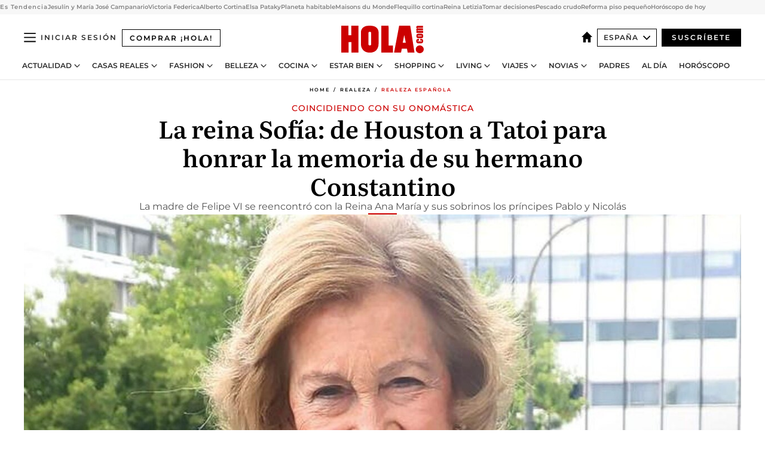

--- FILE ---
content_type: text/html; charset=utf-8
request_url: https://www.hola.com/realeza/casa_espanola/20230524346033/reina-sofia-viaje-houston-constantino-hermano-onomastica/
body_size: 34614
content:
<!DOCTYPE html><html lang="es"><head><meta charSet="utf-8" data-next-head=""/><meta name="viewport" content="width=device-width" data-next-head=""/><meta property="mrf:tags" content="ed:4" data-next-head=""/><meta property="mrf:tags" content="otherEdition:" data-next-head=""/><meta property="mrf:tags" content="documentType:story" data-next-head=""/><meta property="mrf:tags" content="publication:HOLA" data-next-head=""/><meta property="mrf:tags" content="articleLength:200" data-next-head=""/><meta property="mrf:tags" content="hasEmbedded:false" data-next-head=""/><meta property="mrf:tags" content="hasRelatedContent:false" data-next-head=""/><meta property="mrf:tags" content="hasRelatedGallery:false" data-next-head=""/><meta property="mrf:tags" content="contentAccess:metered" data-next-head=""/><meta property="mrf:tags" content="articleID:588796" data-next-head=""/><meta property="mrf:tags" content="isPremium:true" data-next-head=""/><meta property="mrf:tags" content="internalLinks:4" data-next-head=""/><meta property="mrf:tags" content="externalLinks:0" data-next-head=""/><meta property="mrf:tags" content="numberImages:3" data-next-head=""/><meta property="mrf:tags" content="numberParagraphs:2" data-next-head=""/><meta property="mrf:tags" content="hasPodcast:false" data-next-head=""/><meta property="mrf:tags" content="articleType:article" data-next-head=""/><meta property="mrf:tags" content="contentPurpose:news" data-next-head=""/><meta property="mrf:tags" content="commercialPurpose:" data-next-head=""/><meta property="mrf:tags" content="numberAds:6" data-next-head=""/><meta property="mrf:tags" content="holaPlusOrigin:print" data-next-head=""/><meta property="mrf:tags" content="hasVideo:false" data-next-head=""/><meta property="mrf:sections" content="realeza" data-next-head=""/><meta property="mrf:tags" content="sub-section:casa_espanola" data-next-head=""/><title data-next-head="">La Reina Sofía: de Houston a Tatoi</title><link rel="canonical" href="https://www.hola.com/realeza/casa_espanola/20230524346033/reina-sofia-viaje-houston-constantino-hermano-onomastica/" data-next-head=""/><link rel="alternate" type="application/rss+xml" title="HOLA! RSS PLUS feed" href="https://www.hola.com/feeds/rss/any/plus/any/50.xml" data-next-head=""/><link rel="alternate" href="https://www.hola.com/realeza/casa_espanola/20230524588796/reina-sofia-viaje-houston-constantino-hermano-onomastica/" hreflang="es" data-next-head=""/><meta name="title" content="La Reina Sofía: de Houston a Tatoi" data-next-head=""/><meta name="description" content="Descubrimos qué hacía la madre de Felipe VI mientras Leonor se graduaba" data-next-head=""/><meta name="robots" content="max-image-preview:large, max-snippet:-1, max-video-preview:-1" data-next-head=""/><meta name="plantilla" content="Plantilla de noticias (plantilla-noticias.html)" data-next-head=""/><meta property="og:url" content="https://www.hola.com/realeza/casa_espanola/20230524346033/reina-sofia-viaje-houston-constantino-hermano-onomastica/" data-next-head=""/><meta property="og:title" content="La reina Sofía: de Houston a Tatoi para honrar la memoria de su hermano Constantino" data-next-head=""/><meta property="og:description" content="Descubrimos qué hacía la madre de Felipe VI mientras Leonor se graduaba" data-next-head=""/><meta property="og:article:author" content="https://www.hola.com/autor/hola/" data-next-head=""/><meta property="og:image" content="https://www.hola.com/horizon/landscape/0f8bfe8be419-reina-sof-a-hola4113.jpg?im=Resize=(1200)" data-next-head=""/><meta property="og:image:height" content="675" data-next-head=""/><meta property="og:image:width" content="1200" data-next-head=""/><meta property="og:type" content="article" data-next-head=""/><meta property="lang" content="es" data-next-head=""/><meta property="article:modified_time" content="2023-05-24T06:57:05.000Z" data-next-head=""/><meta property="article:published_time" content="2023-05-24T06:57:05.000Z" data-next-head=""/><meta property="article:section" content="Realeza Española" data-next-head=""/><meta property="article:tag" content="¡HOLA! +,Realeza Española,Reina Sofia" data-next-head=""/><meta property="article:publisher" content="https://www.facebook.com/revistahola" data-next-head=""/><meta property="fb:app_id" content="145634995501895" data-next-head=""/><meta property="fb:pages" content="52459726262" data-next-head=""/><meta name="dc.title" content="La Reina Sofía: de Houston a Tatoi" data-next-head=""/><meta name="dc.date" content="2023-05-24T06:57:05.000Z" data-next-head=""/><meta name="dc.author" content="¡HOLA!" data-next-head=""/><meta name="twitter:card" content="summary_large_image" data-next-head=""/><meta name="twitter:site" content="@hola" data-next-head=""/><meta name="twitter:title" content="La reina Sofía: de Houston a Tatoi para honrar la memoria de su hermano Constantino" data-next-head=""/><meta name="twitter:image" content="https://www.hola.com/horizon/landscape/0f8bfe8be419-reina-sof-a-hola4113.jpg?im=Resize=(1200)" data-next-head=""/><meta name="twitter:description" content="Coincidiendo con su onomástica" data-next-head=""/><meta name="twitter:creator" content="@hola" data-next-head=""/><meta name="twitter:url" content="https://www.hola.com/realeza/casa_espanola/20230524346033/reina-sofia-viaje-houston-constantino-hermano-onomastica/" data-next-head=""/><meta property="og:site_name" content="¡HOLA!" data-next-head=""/><meta property="fb:admins" content="52459726262" data-next-head=""/><meta property="og:updated_time" content="2023-05-24T06:57:05.000Z" data-next-head=""/><script type="application/ld+json" data-next-head="">[{"@context":"https://schema.org","@type":"NewsArticle","mainEntityOfPage":{"@type":"WebPage","@id":"https://www.hola.com/realeza/casa_espanola/20230524346033/reina-sofia-viaje-houston-constantino-hermano-onomastica/","isAccessibleForFree":false,"hasPart":{"@type":"WebPageElement","isAccessibleForFree":false,"cssSelector":".ldJsonContent"}},"headline":"La reina Sofía: de Houston a Tatoi para honrar la memoria de su hermano Constantino","datePublished":"2023-05-24T06:57:05.000Z","dateModified":"2023-05-24T06:57:05.000Z","copyrightYear":"2023","url":"https://www.hola.com/realeza/casa_espanola/20230524346033/reina-sofia-viaje-houston-constantino-hermano-onomastica/","author":[{"@type":"Person","name":"¡HOLA!","url":"https://www.hola.com/autor/hola/"}],"articleSection":"Realeza Española","inLanguage":"es","license":"https://www.hola.com/aviso-legal/","description":"Descubrimos qué hacía la madre de Felipe VI mientras Leonor se graduaba","articleBody":"La Reina Sofía, que el pasado 14 de mayo retomó su agenda en Houston, regresó a Madrid el viernes 19 y al día siguiente voló a Atenas para asistir a un responso en memoria del Rey Constantino de Grecia. La ceremonia, oficiada por el patriarca ecuménico de Constantinopla y el arzobispo de Atenas, se celebró el domingo en Tatoi, coincidiendo con la onomástica del hermano de doña Sofía, fallecido el pasado 10 de enero. Además de su viuda, la Reina Ana María, asistieron sus hijos el príncipe Pablo y el príncipe Nicolás con su esposa, la princesa Tatiana, así como la princesa Irene de Grecia.Durante su estancia en Texas, la madre de Felipe VI estuvo en el Banco de Alimentos de Houston, una visita especial tras el robo que se produjo en el Banco de Alimentos de Segovia —los ladrones arrasaron con todas las existencias, valoradas en más de 15.000 euros— y su decisión de reponer todos los productos, realizando la Fundación Reina Sofía una aportación extraordinaria para poder cubrir las necesidades de las 2.000 personas desfavorecidas de la provincia. Además, doña Sofía presidió la entrega de los Premios Sophia a la Excelencia, otorgados, entre otros, a Gloria Estefan y su marido, el productor Emilio Estefan.","keywords":["¡HOLA! +","Reina Sofia","Realeza Española"],"publisher":{"@type":"NewsMediaOrganization","name":"HOLA","@legalName":"Hola S.L","url":"https://www.hola.com/","logo":{"@type":"ImageObject","url":"https://www.hola.com/holacom.png","width":196,"height":60}},"image":[{"@type":"ImageObject","url":"https://www.hola.com/horizon/landscape/0f8bfe8be419-reina-sof-a-hola4113.jpg","width":1920,"height":1080},{"@type":"ImageObject","url":"https://www.hola.com/horizon/square/0f8bfe8be419-reina-sof-a-hola4113.jpg","width":1080,"height":1080}]},{"@context":"https://schema.org","@graph":[{"@type":"WebSite","@id":"https://www.hola.com/#website","url":"https://www.hola.com/","name":"HOLA"}]},{"@context":"https://schema.org","@type":"BreadcrumbList","itemListElement":[{"@type":"ListItem","position":1,"name":"HOLA","item":{"@id":"https://www.hola.com/","@type":"CollectionPage"}},{"@type":"ListItem","position":2,"name":"Realeza","item":{"@id":"https://www.hola.com/realeza/","@type":"CollectionPage"}},{"@type":"ListItem","position":3,"name":"Realeza Española","item":{"@id":"https://www.hola.com/realeza/casa_espanola/","@type":"CollectionPage"}}]},{"@context":"https://schema.org","@type":"SiteNavigationElement","hasPart":[{"@type":"CreativeWork","name":"Actualidad","url":"https://www.hola.com/actualidad/"},{"@type":"CreativeWork","name":"Casas Reales","url":"https://www.hola.com/realeza/"},{"@type":"CreativeWork","name":"Moda","url":"https://www.hola.com/moda/"},{"@type":"CreativeWork","name":"Belleza","url":"https://www.hola.com/belleza/"},{"@type":"CreativeWork","name":"Cocina","url":"https://www.hola.com/cocina/"},{"@type":"CreativeWork","name":"Estar Bien","url":"https://www.hola.com/estar-bien/"},{"@type":"CreativeWork","name":"Shopping","url":"https://www.hola.com/seleccion/"},{"@type":"CreativeWork","name":"Living","url":"https://www.hola.com/decoracion/"},{"@type":"CreativeWork","name":"Viajes","url":"https://www.hola.com/viajes/"},{"@type":"CreativeWork","name":"Novias","url":"https://www.hola.com/novias/"},{"@type":"CreativeWork","name":"Padres","url":"https://www.hola.com/padres/"},{"@type":"CreativeWork","name":"Al día","url":"https://www.hola.com/al-dia/"},{"@type":"CreativeWork","name":"Horóscopo","url":"https://www.hola.com/horoscopo/"},{"@type":"CreativeWork","name":"Fashion","url":"https://www.hola.com/fashion/"}]}]</script><link rel="preconnect" href="https://fonts.gstatic.com"/><link rel="preconnect" href="https://securepubads.g.doubleclick.net"/><link rel="preconnect" href="https://api.permutive.com"/><link rel="preconnect" href="https://micro.rubiconproject.com"/><link rel="preconnect" href="https://cdn.jwplayer.com"/><link rel="preconnect" href="https://cdn.privacy-mgmt.com"/><link rel="preconnect" href="https://www.googletagmanager.com"/><link rel="dns-prefetch" href="https://fonts.gstatic.com"/><link rel="dns-prefetch" href="https://securepubads.g.doubleclick.net"/><link rel="dns-prefetch" href="https://api.permutive.com"/><link rel="dns-prefetch" href="https://micro.rubiconproject.com"/><link rel="dns-prefetch" href="https://cdn.jwplayer.com"/><link rel="dns-prefetch" href="https://cdn.privacy-mgmt.com"/><link rel="dns-prefetch" href="https://www.googletagmanager.com"/><link rel="dns-prefetch" href="https://ssl.p.jwpcdn.com"/><link rel="dns-prefetch" href="https://www.google-analytics.com"/><script fetchpriority="high" type="text/javascript" src="https://securepubads.g.doubleclick.net/tag/js/gpt.js" async=""></script><link rel="apple-touch-icon" type="image/png" sizes="57x57" href="/apple-touch-icon-57x57.png"/><link rel="apple-touch-icon" type="image/png" sizes="60x60" href="/apple-touch-icon-60x60.png"/><link rel="apple-touch-icon" type="image/png" sizes="72x72" href="/apple-touch-icon-72x72.png"/><link rel="apple-touch-icon" type="image/png" sizes="76x76" href="/apple-touch-icon-76x76.png"/><link rel="apple-touch-icon" type="image/png" sizes="114x114" href="/apple-touch-icon-114x114.png"/><link rel="apple-touch-icon" type="image/png" sizes="120x120" href="/apple-touch-icon-120x120.png"/><link rel="apple-touch-icon" type="image/png" sizes="144x144" href="/apple-touch-icon-144x144.png"/><link rel="apple-touch-icon" type="image/png" sizes="152x152" href="/apple-touch-icon-152x152.png"/><link rel="apple-touch-icon" type="image/png" sizes="180x180" href="/apple-touch-icon-180x180.png"/><link rel="icon" type="image/png" sizes="192x192" href="/favicon-192x192.png"/><link rel="shortcut icon" type="image/png" sizes="32x32" href="/favicon-32x32.png"/><link rel="icon" type="image/png" sizes="16x16" href="/favicon-16x16.png"/><link rel="icon" type="image/x-icon" href="/favicon.ico"/><link rel="shortcut icon" href="/favicon.ico"/><link rel="manifest" href="/manifest.webmanifest" crossorigin="use-credentials"/><link rel="mask-icon" href="/icons/safari-pinned-tab.svg" color="#cc0000"/><meta name="msapplication-TileColor" content="#cc0000"/><meta name="theme-color" content="#ffffff"/><meta name="version" content="v4.69.0"/><script id="datalayer-script" data-nscript="beforeInteractive">(function() {
						const page = {"documentType":"story","geoBucket":"geo_us_es","errorStatus":"","publication":"HOLA","subsection":"realeza/casa_espanola","section":"realeza","cleanURL":"https://www.hola.com/realeza/casa_espanola/20230524346033/reina-sofia-viaje-houston-constantino-hermano-onomastica/","canonicalURL":"https://www.hola.com/realeza/casa_espanola/20230524346033/reina-sofia-viaje-houston-constantino-hermano-onomastica/","ed":"4","otherEdition":[],"dataSource":"web"};
						const article = {"datePublication":"20230524","author":["¡HOLA!"],"tags":["reina-sofia"],"keywords":[],"videoTitle":"","dateModified":"20230524","videoID":"","videoPlayer":"","videoType":"","videoStyle":"","descriptionURL":"Descubrimos qué hacía la madre de Felipe VI mientras Leonor se graduaba","contentClassification":"","clientName":"","articleLength":200,"articleTitle":"La Reina Sofía: de Houston a Tatoi","articleHeadline":"La reina Sofía: de Houston a Tatoi para honrar la memoria de su hermano Constantino","articleSubtitle":"Descubrimos qué hacía la madre de Felipe VI mientras Leonor se graduaba","articleID":588796,"externalLinks":0,"numberImages":3,"numberParagraphs":2,"hasVideo":false,"hasEmbedded":false,"internalLinks":4,"hasPodcast":false,"contentPurpose":"news","articleType":"article","isAffiliate":false,"isBranded":false,"isTenancy":false,"isPremium":true,"isOneColumn":true,"contentAccess":"metered","holaPlusOrigin":"print","hasRelatedContent":false,"hasRelatedGallery":false,"commercialPurpose":[],"campaign":[],"sourceClonedArticle":"","numberAds":6,"primaryImageStyle":"containedWithTextAboveLowerCase","contentCreation":[],"recirculationBlockType":["link-list","related-news","outbrain","latest-news","related-news-external-links"],"recirculationBlockNumber":5};
						window.dataLayer = window.dataLayer || [];
						if (page) window.dataLayer.push(page);
						if (article) window.dataLayer.push(article);
					})();</script><script id="prebid-create" data-nscript="beforeInteractive">
			window.pbjs = window.pbjs || {};
			window.pbjs.que = window.pbjs.que || [];
		</script><script id="gpt-create" data-nscript="beforeInteractive">
			window.dataLayer = window.dataLayer || [];
			window.googletag = window.googletag || {cmd: []};
			window.adConfig = window.adConfig || {};
			window.adConfig.ads = window.adConfig.ads || [];
			window.adConfig.sraIds = window.adConfig.sraIds || [];
			window.adConfig.sraScrollIds = window.adConfig.sraScrollIds || [];
			window.mappings = window.mappings || {};
			window.pageLevelTargeting = window.pageLevelTargeting || false;
		</script><script id="marfil-create" data-nscript="beforeInteractive">(function(){console.log('TEST CARGANDO SCRIPT GENERAL EN DOC');"use strict";function e(e){var t=!(arguments.length>1&&void 0!==arguments[1])||arguments[1],c=document.createElement("script");c.src=e,t?c.type="module":(c.async=!0,c.type="text/javascript",c.setAttribute("nomodule",""));var n=document.getElementsByTagName("script")[0];n.parentNode.insertBefore(c,n)}!function(t,c){!function(t,c,n){var a,o,r;n.accountId=c,null!==(a=t.marfeel)&&void 0!==a||(t.marfeel={}),null!==(o=(r=t.marfeel).cmd)&&void 0!==o||(r.cmd=[]),t.marfeel.config=n;var i="https://sdk.mrf.io/statics";e("".concat(i,"/marfeel-sdk.js?id=").concat(c),!0),e("".concat(i,"/marfeel-sdk.es5.js?id=").concat(c),!1)}(t,c,arguments.length>2&&void 0!==arguments[2]?arguments[2]:{})}(window,7386,{} /* Config */)})();
		</script><link rel="preload" href="/_next/static/css/fda9825df6e17fa6.css" as="style"/><link rel="stylesheet" href="/_next/static/css/fda9825df6e17fa6.css" data-n-g=""/><link rel="preload" href="/_next/static/css/7829afaba236848f.css" as="style"/><link rel="stylesheet" href="/_next/static/css/7829afaba236848f.css" data-n-p=""/><link rel="preload" href="/_next/static/css/afe6d837ce3c2cbc.css" as="style"/><link rel="stylesheet" href="/_next/static/css/afe6d837ce3c2cbc.css" data-n-p=""/><noscript data-n-css=""></noscript><script defer="" nomodule="" src="/_next/static/chunks/polyfills-42372ed130431b0a.js"></script><script src="//applets.ebxcdn.com/ebx.js" async="" id="ebx" defer="" data-nscript="beforeInteractive"></script><script defer="" src="/_next/static/chunks/6753.f6e000e864a08c7f.js"></script><script defer="" src="/_next/static/chunks/5307.60d8733009aa532b.js"></script><script defer="" src="/_next/static/chunks/3345.335516c2a005971b.js"></script><script defer="" src="/_next/static/chunks/8325.83c78b6832e5092b.js"></script><script defer="" src="/_next/static/chunks/36.8678ed23b899c02e.js"></script><script defer="" src="/_next/static/chunks/6876.b149e8baa2b41b0a.js"></script><script defer="" src="/_next/static/chunks/819.9bd4b9b211a0911f.js"></script><script defer="" src="/_next/static/chunks/6237.ea3db714c9e0ba12.js"></script><script defer="" src="/_next/static/chunks/7116.4ddf4227d4c9c470.js"></script><script defer="" src="/_next/static/chunks/8857.403a14723e3b6d74.js"></script><script defer="" src="/_next/static/chunks/6510.b27b37e3889fe4ef.js"></script><script defer="" src="/_next/static/chunks/408.e4e5e2aa06c6a89a.js"></script><script defer="" src="/_next/static/chunks/6630.62658e7af834bed7.js"></script><script defer="" src="/_next/static/chunks/633.77ff3e3d80179a4c.js"></script><script src="/_next/static/chunks/webpack-829a45c89aada0dc.js" defer=""></script><script src="/_next/static/chunks/framework-87f4787c369d4fa9.js" defer=""></script><script src="/_next/static/chunks/main-ff4f9e304ce34cd7.js" defer=""></script><script src="/_next/static/chunks/pages/_app-dac5201ee271d494.js" defer=""></script><script src="/_next/static/chunks/1609-4252f898d0831c6c.js" defer=""></script><script src="/_next/static/chunks/8435-eb0e718c31ed9ddf.js" defer=""></script><script src="/_next/static/chunks/3417-598320d5e70892fe.js" defer=""></script><script src="/_next/static/chunks/pages/article/%5B...path%5D-1a70cafd1ec67612.js" defer=""></script><script src="/_next/static/mafrJ3nGg_lkQEEhHN0Ly/_buildManifest.js" defer=""></script><script src="/_next/static/mafrJ3nGg_lkQEEhHN0Ly/_ssgManifest.js" defer=""></script></head><body><div id="__next"><a class="skLi-8370a0" href="#hm-main">Ir al contenido principal</a><a class="skLi-8370a0" href="#hm-footer">Ir al pie de página</a><div><!-- Comscore Identifier: comscorekw=spain --></div> <!-- --> <aside class="ho-liLi-842356 ho-liLi-s-14970ef  ho-theme" data-no-swipe="true"><div class="ho-liLiTiWr-2093889"><span class="ho-liLiTi-1356abd">Es Tendencia</span></div><div class="ho-liLiCoWr-23105c6"><ul><li><a class="ho-liLiLi-12407d5 ho-link" href="https://www.hola.com/actualidad/20260129880723/jesulin-de-ubrique-maria-jose-campanario-van-a-ser-abuelos/">Jesulín y María José Campanario</a></li><li><a class="ho-liLiLi-12407d5 ho-link" href="https://www.hola.com/actualidad/20260129880752/victoria-federica-y-jorge-navalpotro-nieve-mano/">Victoria Federica</a></li><li><a class="ho-liLiLi-12407d5 ho-link" href="https://www.hola.com/actualidad/20260129880221/alberto-cortina-celebra-80-cumpleanyos-cena-mariachi-mujer-elena-cue-hijos-nietos/">Alberto Cortina</a></li><li><a class="ho-liLiLi-12407d5 ho-link" href="https://www.hola.com/actualidad/20260129880736/elsa-pataky-chris-hemsworth-nieve-hijos/">Elsa Pataky</a></li><li><a class="ho-liLiLi-12407d5 ho-link" href="https://www.hola.com/al-dia/20260129880790/descubren-nuevo-planeta-hd137010b-habitable/">Planeta habitable</a></li><li><a class="ho-liLiLi-12407d5 ho-link" href="https://www.hola.com/seleccion/20260128880335/8-compras-supertendencia-maisons-du-monde-crear-oasis-en-casa-primavera-2026/">Maisons du Monde</a></li><li><a class="ho-liLiLi-12407d5 ho-link" href="https://www.hola.com/belleza/20260129880309/flequillo-cortina-desfilado/">Flequillo cortina</a></li><li><a class="ho-liLiLi-12407d5 ho-link" href="https://www.hola.com/moda/20260129880740/reina-letizia-look-chaqueta-negra-feder-madrid-antes-funeral-huelva-accidente-adamuz/">Reina Letizia</a></li><li><a class="ho-liLiLi-12407d5 ho-link" href="https://www.hola.com/estar-bien/20260129879242/intetidumbre-tomar-decisiones-consejos-salud-mental/">Tomar decisiones</a></li><li><a class="ho-liLiLi-12407d5 ho-link" href="https://www.hola.com/cocina/noticias/20260129880576/invento-anisakis-pescado-crudo-sin-congelar/">Pescado crudo</a></li><li><a class="ho-liLiLi-12407d5 ho-link" href="https://www.hola.com/decoracion/20260129877872/piso-pequeno-60-m-reforma-integral-diseno-contemporaneo-madrid-am/">Reforma piso pequeño</a></li><li><a class="ho-liLiLi-12407d5 ho-link" href="https://www.hola.com/horoscopo/20260129878643/horoscopo-de-hoy-jueves-29-de-enero/">Horóscopo de hoy</a></li></ul></div></aside><div class="glide-header ho-heWr-13544c1"><header class=" ho-theme ho-header ho-ce-84215c" id="hm-header" data-no-swipe="true"><div class="ho-heMaRoWr-20558d9 hm-container"><div class="ho-heToBa-12016a3"><button type="button" class="ho-heHaTo-215244d ho-theme ho-button ho-bu-i-1138ea0" aria-label="Abrir menú" aria-expanded="false" title="Abrir menú"><svg viewBox="0 0 16 13" xmlns="http://www.w3.org/2000/svg" aria-hidden="true" class="hm-icon"><path d="M16 1.5H0V0h16zM16 7H0V5.5h16zm0 5.5H0V11h16z" fill="currentColor" fill-rule="evenodd"></path></svg></button><a class="ho-heMaLi-1827ab2 ho-link" href="https://suscripciones.hola.com/">Comprar ¡HOLA!</a><div class="ho-heLoCo-194933f"><a aria-label="HOLA.com" class="ho-loLi-8311c6 ho-link" href="https://www.hola.com/"><svg viewBox="0 0 242 81" fill="none" xmlns="http://www.w3.org/2000/svg" aria-hidden="true" class="ho-loIc-826c03 hm-icon"><path d="M230.277 58.186c6.478 0 11.723 5.128 11.723 11.407C242 75.87 236.755 81 230.277 81c-6.479 0-11.723-5.129-11.723-11.407 0-6.279 5.244-11.407 11.723-11.407zM106.522 9.506c2.116 2.697 3.041 7.295 3.041 11.76l-.176 34.267c-.353 8.931-5.509 18.57-13.706 21.576-8.198 3.758-20.979 3.05-28.118-2.299-6.215-4.642-9.432-11.23-9.784-18.747V17.907c.528-5.35 3.393-11.23 8.02-13.75C69.194 2.033 72.896.574 76.819.396c8.55-.883 23.49-1.06 29.704 9.109zm-19.92 9.418c-1.234-1.062-3.041-1.238-4.452-.708-1.41.53-2.291 1.769-2.468 3.228v33.558c.177 1.415 1.234 2.697 2.689 3.05 1.058.355 2.292.178 3.217 0 1.058-.706 2.116-1.237 2.116-3.227V21.621c-.045-1.415-.573-1.946-1.102-2.697zM202.203.044c.529.177 12.605 79.01 12.605 79.409h-19.921l-2.116-11.761h-15.116l-2.292 11.76h-20.449S170.03.222 169.854.044c-.22.177 32.349 0 32.349 0zM189.378 50.36s-4.451-22.638-4.451-22.815c0 0 0-.353-4.628 22.815h9.079zm-50.507 8.356h12.825v20.692h-34.332V.044h21.331c.176 0 .176 58.849.176 58.672zM21.155 28.386h8.373V0H50.33v79.408H29.705V48.37H21.33v31.038H0V.044h21.155v28.341zm206.654 10.522v5.527h-2.336c-.705 0-1.234 0-1.587.177-.352.177-.352.354-.352.707 0 .354.176.53.352.708.177.177.706.177 1.587.177h9.255c.705 0 1.234-.177 1.587-.354.352-.177.529-.354.529-.708a.974.974 0 00-.529-.884c-.353-.177-1.058-.177-1.939-.177h-2.292v-5.35c1.586 0 2.688 0 3.57.177.705.177 1.586.354 2.291 1.061.882.531 1.411 1.238 1.763 2.123.353.884.529 1.945.529 3.404 0 1.592-.352 3.05-.881 3.935-.529 1.061-1.411 1.592-2.468 2.123-1.058.353-2.468.53-4.452.53h-5.509c-1.586 0-2.864-.177-3.746-.53-.881-.354-1.586-1.062-2.292-2.123-.705-1.06-1.057-2.476-1.057-3.935 0-1.592.352-2.874 1.057-3.935.706-1.061 1.411-1.768 2.469-2.122 1.234-.354 2.644-.53 4.451-.53zm-.529-15.519h4.804c1.763 0 3.041 0 3.922.177.882.177 1.587.53 2.292 1.061.705.53 1.234 1.238 1.587 2.122.352.885.528 1.946.528 3.228 0 1.238-.176 2.476-.352 3.405-.353.884-.705 1.591-1.234 2.122-.529.53-1.234.884-2.116 1.061-.881.177-2.115.354-3.746.354h-4.98c-1.763 0-3.217-.177-4.275-.53-1.058-.355-1.763-1.062-2.468-2.123-.529-1.061-.881-2.3-.881-3.935 0-1.238.176-2.476.528-3.405a4.594 4.594 0 011.587-2.122c.705-.53 1.234-.884 1.939-1.061.529-.177 1.587-.354 2.865-.354zm-1.454 5.88c-1.058 0-1.587 0-1.94.178-.176.176-.352.353-.352.707s.176.53.352.707c.177.177.882.177 1.94.177h8.726c.881 0 1.586 0 1.763-.177.352-.177.352-.353.352-.707s-.176-.53-.352-.707c-.177-.177-.882-.177-1.587-.177h-8.902zm-5.333-13.882l1.763.176c-.705-.53-1.234-1.06-1.587-1.591-.352-.708-.529-1.415-.529-2.123 0-1.591.705-2.874 2.116-3.758-.705-.53-1.234-1.061-1.587-1.592-.352-.707-.529-1.238-.529-2.122 0-1.06.177-1.768.705-2.476.529-.707 1.058-1.06 1.763-1.238.705-.177 1.763-.354 3.394-.354h13.883v5.704H227.28c-1.587 0-2.688 0-3.041.177-.353.177-.529.354-.529.707 0 .354.176.708.529.885.353.177 1.41.177 3.041.177h12.605v5.703h-12.252c-1.94 0-3.041 0-3.394.177-.353.177-.529.354-.529.707 0 .177.176.531.353.708.176.177.352.354.705.354h15.293v5.703h-19.392v-5.88h-.176v-.044z" fill="currentColor"></path></svg><span class="sr-only">La Reina Sofía: de Houston a Tatoi</span></a></div><div class="ho-heEdSw-2174946 -header ho-theme ho-edSw-1589d3b -no-label" id="edition-switcher"><a aria-label="España" class="ho-link" href="https://www.hola.com/"><svg width="18" height="18" viewBox="0 0 18 18" fill="none" xmlns="http://www.w3.org/2000/svg" aria-hidden="true" class="ho-edSwHoIc-2375ca4 hm-icon"><path d="M9 0L0 9h2.695v9h4.587v-5.386h3.46V18h4.567V9H18L9 0z" fill="currentColor"></path></svg></a><button type="button" class="ho-edSwBu-2225aeb ho-theme ho-button ho-bu-i-1138ea0" aria-label="Abrir Ediciones" aria-expanded="false" aria-controls="edition-switcher-list-España-desktop" title="Abrir Ediciones" on="tap:edition-switcher.toggleClass(class=&#x27;editionOpen&#x27;)">España<svg width="140" height="90" viewBox="0 0 14 9" fill="none" xmlns="http://www.w3.org/2000/svg" aria-hidden="true" class="ho-edSwIc-1982557 hm-icon"><path fill-rule="evenodd" clip-rule="evenodd" d="M7.8 8.43a1 1 0 01-1.415 0L.57 2.615A1 1 0 011.985 1.2l5.107 5.108L12.2 1.2a1 1 0 111.415 1.415L7.8 8.43z" fill="currentColor"></path></svg></button><ul class="ho-edSwLi-2001c71" id="edition-switcher-list-España-desktop" aria-hidden="true"><li><a class="ho-edSwLi-1987a78 ho-link" href="https://www.hola.com/us-es/" tabindex="-1">Americas</a></li><li><a class="ho-edSwLi-1987a78 ho-link" href="https://www.hola.com/us/" tabindex="-1">USA</a></li><li><a class="ho-edSwLi-1987a78 ho-link" href="https://www.hola.com/mexico/" tabindex="-1">México</a></li></ul></div><div class="login-header ho-loCo-146800c"><a aria-label="Iniciar sesión" class="ho-loLi-935396 ho-link" href="" rel="nofollow"><span class="ho-loLiTe-1356d2a">Iniciar sesión</span></a></div><div class="ho-suCl-1819162"><a class="-button ho-link" href="https://suscribete.hola.com/">Suscríbete</a></div></div><div class="ho-heNaCo-18413da"><nav class="ho-heNa-165781b" aria-label="Primary Header Navigation" id="header-navigation-primary"><ul class="ho-naLi-148407d"><li class="ho-naIt-1471b6f"><div class="ho-naWr-1809e3b" id="header-navigation-primary-link-ey9R79cKtQ"><a class="ho-naLa-1552e12 ho-naLi-147079d ho-link" href="https://www.hola.com/actualidad/">Actualidad</a><button type="button" class="ho-naSuBu-2443568 ho-theme ho-button ho-bu-i-1138ea0" aria-label="Abrir Actualidad Submenu" aria-expanded="false" aria-controls="sub-menu-ey9R79cKtQ-primary" on="tap:sub-menu-ey9R79cKtQ-primary.toggleClass(class=&#x27;navigationWrapperOpen&#x27;)"><svg width="140" height="90" viewBox="0 0 14 9" fill="none" xmlns="http://www.w3.org/2000/svg" aria-hidden="true" class="ho-naSuIc-2200d8b hm-icon"><path fill-rule="evenodd" clip-rule="evenodd" d="M7.8 8.43a1 1 0 01-1.415 0L.57 2.615A1 1 0 011.985 1.2l5.107 5.108L12.2 1.2a1 1 0 111.415 1.415L7.8 8.43z" fill="currentColor"></path></svg></button><ul class="ho-naSu-1807e6f" aria-hidden="true" id="sub-menu-ey9R79cKtQ-primary"><li class="ho-naSuIt-2206ba3"><a class="ho-suLi-116577e ho-link" href="https://www.hola.com/tags/television/" tabindex="-1">Televisión</a></li><li class="ho-naSuIt-2206ba3"><a class="ho-suLi-116577e ho-link" href="https://www.hola.com/biografias/" tabindex="-1">Biografías</a></li><li class="ho-naSuIt-2206ba3"><a class="ho-suLi-116577e ho-link" href="https://www.hola.com/tv/" tabindex="-1">¡HOLA! Play</a></li></ul></div></li><li class="ho-naIt-1471b6f"><div class="ho-naWr-1809e3b" id="header-navigation-primary-link-et0qculsiz"><a class="ho-naLa-1552e12 ho-naLi-147079d ho-link" href="https://www.hola.com/realeza/">Casas Reales</a><button type="button" class="ho-naSuBu-2443568 ho-theme ho-button ho-bu-i-1138ea0" aria-label="Abrir Casas Reales Submenu" aria-expanded="false" aria-controls="sub-menu-et0qculsiz-primary" on="tap:sub-menu-et0qculsiz-primary.toggleClass(class=&#x27;navigationWrapperOpen&#x27;)"><svg width="140" height="90" viewBox="0 0 14 9" fill="none" xmlns="http://www.w3.org/2000/svg" aria-hidden="true" class="ho-naSuIc-2200d8b hm-icon"><path fill-rule="evenodd" clip-rule="evenodd" d="M7.8 8.43a1 1 0 01-1.415 0L.57 2.615A1 1 0 011.985 1.2l5.107 5.108L12.2 1.2a1 1 0 111.415 1.415L7.8 8.43z" fill="currentColor"></path></svg></button><ul class="ho-naSu-1807e6f" aria-hidden="true" id="sub-menu-et0qculsiz-primary"><li class="ho-naSuIt-2206ba3"><a class="ho-suLi-116577e ho-link" href="https://www.hola.com/realeza/casa_espanola/" tabindex="-1">España</a></li><li class="ho-naSuIt-2206ba3"><a class="ho-suLi-116577e ho-link" href="https://www.hola.com/realeza/casa_inglesa/" tabindex="-1">Reino Unido</a></li><li class="ho-naSuIt-2206ba3"><a class="ho-suLi-116577e ho-link" href="https://www.hola.com/realeza/casa_holanda/" tabindex="-1">Holanda</a></li><li class="ho-naSuIt-2206ba3"><a class="ho-suLi-116577e ho-link" href="https://www.hola.com/realeza/casa_monaco/" tabindex="-1">Mónaco</a></li><li class="ho-naSuIt-2206ba3"><a class="ho-suLi-116577e ho-link" href="https://www.hola.com/realeza/casa_noruega/" tabindex="-1">Noruega</a></li><li class="ho-naSuIt-2206ba3"><a class="ho-suLi-116577e ho-link" href="https://www.hola.com/realeza/casa_suecia/" tabindex="-1">Suecia</a></li><li class="ho-naSuIt-2206ba3"><a class="ho-suLi-116577e ho-link" href="https://www.hola.com/realeza/casa_danesa/" tabindex="-1">Dinamarca</a></li><li class="ho-naSuIt-2206ba3"><a class="ho-suLi-116577e ho-link" href="https://www.hola.com/realeza/casa_belga/" tabindex="-1">Bélgica</a></li><li class="ho-naSuIt-2206ba3"><a class="ho-suLi-116577e ho-link" href="https://www.hola.com/realeza/casa_luxemburgo/" tabindex="-1">Luxemburgo</a></li><li class="ho-naSuIt-2206ba3"><a class="ho-suLi-116577e ho-link" href="https://www.hola.com/realeza/casa_liechtenstein/" tabindex="-1">Liechtenstein</a></li></ul></div></li><li class="ho-naIt-1471b6f"><div class="ho-naWr-1809e3b" id="header-navigation-primary-link-eHUdQs-AiO"><a class="ho-naLa-1552e12 ho-naLi-147079d ho-link" href="https://www.hola.com/moda/">Fashion</a><button type="button" class="ho-naSuBu-2443568 ho-theme ho-button ho-bu-i-1138ea0" aria-label="Abrir Fashion Submenu" aria-expanded="false" aria-controls="sub-menu-eHUdQs-AiO-primary" on="tap:sub-menu-eHUdQs-AiO-primary.toggleClass(class=&#x27;navigationWrapperOpen&#x27;)"><svg width="140" height="90" viewBox="0 0 14 9" fill="none" xmlns="http://www.w3.org/2000/svg" aria-hidden="true" class="ho-naSuIc-2200d8b hm-icon"><path fill-rule="evenodd" clip-rule="evenodd" d="M7.8 8.43a1 1 0 01-1.415 0L.57 2.615A1 1 0 011.985 1.2l5.107 5.108L12.2 1.2a1 1 0 111.415 1.415L7.8 8.43z" fill="currentColor"></path></svg></button><ul class="ho-naSu-1807e6f" aria-hidden="true" id="sub-menu-eHUdQs-AiO-primary"><li class="ho-naSuIt-2206ba3"><a class="ho-suLi-116577e ho-link" href="https://www.hola.com/moda/actualidad/" tabindex="-1">Noticias</a></li><li class="ho-naSuIt-2206ba3"><a class="ho-suLi-116577e ho-link" href="https://www.hola.com/moda/tendencias/" tabindex="-1">Tendencias</a></li><li class="ho-naSuIt-2206ba3"><a class="ho-suLi-116577e ho-link" href="https://www.hola.com/moda/disenyadores/" tabindex="-1">Diseñadores</a></li></ul></div></li><li class="ho-naIt-1471b6f"><div class="ho-naWr-1809e3b" id="header-navigation-primary-link-e1uuEsoFeC"><a class="ho-naLa-1552e12 ho-naLi-147079d ho-link" href="https://www.hola.com/belleza/">Belleza</a><button type="button" class="ho-naSuBu-2443568 ho-theme ho-button ho-bu-i-1138ea0" aria-label="Abrir Belleza Submenu" aria-expanded="false" aria-controls="sub-menu-e1uuEsoFeC-primary" on="tap:sub-menu-e1uuEsoFeC-primary.toggleClass(class=&#x27;navigationWrapperOpen&#x27;)"><svg width="140" height="90" viewBox="0 0 14 9" fill="none" xmlns="http://www.w3.org/2000/svg" aria-hidden="true" class="ho-naSuIc-2200d8b hm-icon"><path fill-rule="evenodd" clip-rule="evenodd" d="M7.8 8.43a1 1 0 01-1.415 0L.57 2.615A1 1 0 011.985 1.2l5.107 5.108L12.2 1.2a1 1 0 111.415 1.415L7.8 8.43z" fill="currentColor"></path></svg></button><ul class="ho-naSu-1807e6f" aria-hidden="true" id="sub-menu-e1uuEsoFeC-primary"><li class="ho-naSuIt-2206ba3"><a class="ho-suLi-116577e ho-link" href="https://www.hola.com/belleza/tendencias/" tabindex="-1">Tendencias</a></li><li class="ho-naSuIt-2206ba3"><a class="ho-suLi-116577e ho-link" href="https://www.hola.com/belleza/caraycuerpo/" tabindex="-1">Cara y cuerpo</a></li><li class="ho-naSuIt-2206ba3"><a class="ho-suLi-116577e ho-link" href="https://www.hola.com/tags/peinados/" tabindex="-1">Peinados</a></li><li class="ho-naSuIt-2206ba3"><a class="ho-suLi-116577e ho-link" href="https://www.hola.com/tags/perder-peso/" tabindex="-1">Perder peso</a></li><li class="ho-naSuIt-2206ba3"><a class="ho-suLi-116577e ho-link" href="https://www.hola.com/tags/en-forma/" tabindex="-1">En forma</a></li><li class="ho-naSuIt-2206ba3"><a class="ho-suLi-116577e ho-link" href="https://www.hola.com/hubs/hola-beauty-addict/" tabindex="-1">¡HOLA! Beauty Addict</a></li></ul></div></li><li class="ho-naIt-1471b6f"><div class="ho-naWr-1809e3b" id="header-navigation-primary-link-ebyep_jFba"><a class="ho-naLa-1552e12 ho-naLi-147079d ho-link" href="https://www.hola.com/cocina/">Cocina</a><button type="button" class="ho-naSuBu-2443568 ho-theme ho-button ho-bu-i-1138ea0" aria-label="Abrir Cocina Submenu" aria-expanded="false" aria-controls="sub-menu-ebyep_jFba-primary" on="tap:sub-menu-ebyep_jFba-primary.toggleClass(class=&#x27;navigationWrapperOpen&#x27;)"><svg width="140" height="90" viewBox="0 0 14 9" fill="none" xmlns="http://www.w3.org/2000/svg" aria-hidden="true" class="ho-naSuIc-2200d8b hm-icon"><path fill-rule="evenodd" clip-rule="evenodd" d="M7.8 8.43a1 1 0 01-1.415 0L.57 2.615A1 1 0 011.985 1.2l5.107 5.108L12.2 1.2a1 1 0 111.415 1.415L7.8 8.43z" fill="currentColor"></path></svg></button><ul class="ho-naSu-1807e6f" aria-hidden="true" id="sub-menu-ebyep_jFba-primary"><li class="ho-naSuIt-2206ba3"><a class="ho-suLi-116577e ho-link" href="https://www.hola.com/cocina/recetas/" tabindex="-1">Recetas</a></li><li class="ho-naSuIt-2206ba3"><a class="ho-suLi-116577e ho-link" href="https://www.hola.com/cocina/noticias/" tabindex="-1">Noticias</a></li><li class="ho-naSuIt-2206ba3"><a class="ho-suLi-116577e ho-link" href="https://www.hola.com/cocina/tecnicas-de-cocina/" tabindex="-1">Técnicas de cocina</a></li></ul></div></li><li class="ho-naIt-1471b6f"><div class="ho-naWr-1809e3b" id="header-navigation-primary-link-emEY-iK6K5"><a class="ho-naLa-1552e12 ho-naLi-147079d ho-link" href="https://www.hola.com/estar-bien/">Estar bien</a><button type="button" class="ho-naSuBu-2443568 ho-theme ho-button ho-bu-i-1138ea0" aria-label="Abrir Estar bien Submenu" aria-expanded="false" aria-controls="sub-menu-emEY-iK6K5-primary" on="tap:sub-menu-emEY-iK6K5-primary.toggleClass(class=&#x27;navigationWrapperOpen&#x27;)"><svg width="140" height="90" viewBox="0 0 14 9" fill="none" xmlns="http://www.w3.org/2000/svg" aria-hidden="true" class="ho-naSuIc-2200d8b hm-icon"><path fill-rule="evenodd" clip-rule="evenodd" d="M7.8 8.43a1 1 0 01-1.415 0L.57 2.615A1 1 0 011.985 1.2l5.107 5.108L12.2 1.2a1 1 0 111.415 1.415L7.8 8.43z" fill="currentColor"></path></svg></button><ul class="ho-naSu-1807e6f" aria-hidden="true" id="sub-menu-emEY-iK6K5-primary"><li class="ho-naSuIt-2206ba3"><a class="ho-suLi-116577e ho-link" href="https://www.hola.com/tags/dieta-saludable/" tabindex="-1">Dieta saludable</a></li><li class="ho-naSuIt-2206ba3"><a class="ho-suLi-116577e ho-link" href="https://www.hola.com/tags/bienestar/" tabindex="-1">Bienestar</a></li><li class="ho-naSuIt-2206ba3"><a class="ho-suLi-116577e ho-link" href="https://www.hola.com/tags/medio-ambiente/" tabindex="-1">Medio ambiente</a></li><li class="ho-naSuIt-2206ba3"><a class="ho-suLi-116577e ho-link" href="https://www.hola.com/tags/psicologia/" tabindex="-1">Psicología</a></li><li class="ho-naSuIt-2206ba3"><a class="ho-suLi-116577e ho-link" href="https://www.hola.com/tags/coaching/" tabindex="-1">Coaching</a></li><li class="ho-naSuIt-2206ba3"><a class="ho-suLi-116577e ho-link" href="https://www.hola.com/tags/vida-sana/" tabindex="-1">Vida sana</a></li><li class="ho-naSuIt-2206ba3"><a class="ho-suLi-116577e ho-link" href="https://www.hola.com/tags/enfermedades/" tabindex="-1">Enfermedades</a></li><li class="ho-naSuIt-2206ba3"><a class="ho-suLi-116577e ho-link" href="https://www.hola.com/tags/mascotas/ " tabindex="-1">Mascotas</a></li></ul></div></li><li class="ho-naIt-1471b6f"><div class="ho-naWr-1809e3b" id="header-navigation-primary-link-e5hKUnglTa"><a class="ho-naLa-1552e12 ho-naLi-147079d ho-link" href="https://www.hola.com/seleccion/">Shopping</a><button type="button" class="ho-naSuBu-2443568 ho-theme ho-button ho-bu-i-1138ea0" aria-label="Abrir Shopping Submenu" aria-expanded="false" aria-controls="sub-menu-e5hKUnglTa-primary" on="tap:sub-menu-e5hKUnglTa-primary.toggleClass(class=&#x27;navigationWrapperOpen&#x27;)"><svg width="140" height="90" viewBox="0 0 14 9" fill="none" xmlns="http://www.w3.org/2000/svg" aria-hidden="true" class="ho-naSuIc-2200d8b hm-icon"><path fill-rule="evenodd" clip-rule="evenodd" d="M7.8 8.43a1 1 0 01-1.415 0L.57 2.615A1 1 0 011.985 1.2l5.107 5.108L12.2 1.2a1 1 0 111.415 1.415L7.8 8.43z" fill="currentColor"></path></svg></button><ul class="ho-naSu-1807e6f" aria-hidden="true" id="sub-menu-e5hKUnglTa-primary"><li class="ho-naSuIt-2206ba3"><a class="ho-suLi-116577e ho-link" href="https://www.hola.com/seleccion/belleza/" tabindex="-1">Belleza</a></li><li class="ho-naSuIt-2206ba3"><a class="ho-suLi-116577e ho-link" href="https://www.hola.com/seleccion/moda/" tabindex="-1">Moda</a></li><li class="ho-naSuIt-2206ba3"><a class="ho-suLi-116577e ho-link" href="https://www.hola.com/seleccion/casa/" tabindex="-1">Casa</a></li><li class="ho-naSuIt-2206ba3"><a class="ho-suLi-116577e ho-link" href="https://www.hola.com/seleccion/bienestar/" tabindex="-1">Bienestar</a></li><li class="ho-naSuIt-2206ba3"><a class="ho-suLi-116577e ho-link" href="https://www.hola.com/seleccion/tecnologia/" tabindex="-1">Tecnología</a></li><li class="ho-naSuIt-2206ba3"><a class="ho-suLi-116577e ho-link" href="https://www.hola.com/seleccion/libros/" tabindex="-1">Libros</a></li><li class="ho-naSuIt-2206ba3"><a class="ho-suLi-116577e ho-link" href="https://www.hola.com/seleccion/deporte/" tabindex="-1">Deporte</a></li><li class="ho-naSuIt-2206ba3"><a class="ho-suLi-116577e ho-link" href="https://www.hola.com/seleccion/ninos/" tabindex="-1">Niños</a></li><li class="ho-naSuIt-2206ba3"><a class="ho-suLi-116577e ho-link" href="https://www.hola.com/seleccion/mascotas/" tabindex="-1">Mascotas</a></li><li class="ho-naSuIt-2206ba3"><a class="ho-suLi-116577e ho-link" href="https://www.hola.com/seleccion/regalos/" tabindex="-1">Regalos</a></li><li class="ho-naSuIt-2206ba3"><a class="ho-suLi-116577e ho-link" href="https://www.hola.com/seleccion/ocio/" tabindex="-1">Ocio</a></li></ul></div></li><li class="ho-naIt-1471b6f"><div class="ho-naWr-1809e3b" id="header-navigation-primary-link-eTJumvxvZ2"><a class="ho-naLa-1552e12 ho-naLi-147079d ho-link" href="https://www.hola.com/decoracion/">Living</a><button type="button" class="ho-naSuBu-2443568 ho-theme ho-button ho-bu-i-1138ea0" aria-label="Abrir Living Submenu" aria-expanded="false" aria-controls="sub-menu-eTJumvxvZ2-primary" on="tap:sub-menu-eTJumvxvZ2-primary.toggleClass(class=&#x27;navigationWrapperOpen&#x27;)"><svg width="140" height="90" viewBox="0 0 14 9" fill="none" xmlns="http://www.w3.org/2000/svg" aria-hidden="true" class="ho-naSuIc-2200d8b hm-icon"><path fill-rule="evenodd" clip-rule="evenodd" d="M7.8 8.43a1 1 0 01-1.415 0L.57 2.615A1 1 0 011.985 1.2l5.107 5.108L12.2 1.2a1 1 0 111.415 1.415L7.8 8.43z" fill="currentColor"></path></svg></button><ul class="ho-naSu-1807e6f" aria-hidden="true" id="sub-menu-eTJumvxvZ2-primary"><li class="ho-naSuIt-2206ba3"><a class="ho-suLi-116577e ho-link" href="https://www.hola.com/tags/tendencias-decoracion/" tabindex="-1">Tendencias</a></li><li class="ho-naSuIt-2206ba3"><a class="ho-suLi-116577e ho-link" href="https://www.hola.com/tags/casas/" tabindex="-1">Casas</a></li><li class="ho-naSuIt-2206ba3"><a class="ho-suLi-116577e ho-link" href="https://www.hola.com/tags/plantas/" tabindex="-1">Plantas</a></li></ul></div></li><li class="ho-naIt-1471b6f"><div class="ho-naWr-1809e3b" id="header-navigation-primary-link-epgoloeb3s"><a class="ho-naLa-1552e12 ho-naLi-147079d ho-link" href="https://www.hola.com/viajes/">Viajes</a><button type="button" class="ho-naSuBu-2443568 ho-theme ho-button ho-bu-i-1138ea0" aria-label="Abrir Viajes Submenu" aria-expanded="false" aria-controls="sub-menu-epgoloeb3s-primary" on="tap:sub-menu-epgoloeb3s-primary.toggleClass(class=&#x27;navigationWrapperOpen&#x27;)"><svg width="140" height="90" viewBox="0 0 14 9" fill="none" xmlns="http://www.w3.org/2000/svg" aria-hidden="true" class="ho-naSuIc-2200d8b hm-icon"><path fill-rule="evenodd" clip-rule="evenodd" d="M7.8 8.43a1 1 0 01-1.415 0L.57 2.615A1 1 0 011.985 1.2l5.107 5.108L12.2 1.2a1 1 0 111.415 1.415L7.8 8.43z" fill="currentColor"></path></svg></button><ul class="ho-naSu-1807e6f" aria-hidden="true" id="sub-menu-epgoloeb3s-primary"><li class="ho-naSuIt-2206ba3"><a class="ho-suLi-116577e ho-link" href="https://www.hola.com/tags/internacionales/" tabindex="-1">Internacionales</a></li><li class="ho-naSuIt-2206ba3"><a class="ho-suLi-116577e ho-link" href="https://www.hola.com/tags/espana/" tabindex="-1">España</a></li><li class="ho-naSuIt-2206ba3"><a class="ho-suLi-116577e ho-link" href="https://www.hola.com/guias/madrid/" tabindex="-1">Inspiración ¡H! Madrid</a></li><li class="ho-naSuIt-2206ba3"><a class="ho-suLi-116577e ho-link" href="https://www.holamadrid.com/" rel="nofollow" tabindex="-1">Tu ¡H! Madrid</a></li></ul></div></li><li class="ho-naIt-1471b6f"><div class="ho-naWr-1809e3b" id="header-navigation-primary-link-eqfsJ1HdVN"><a class="ho-naLa-1552e12 ho-naLi-147079d ho-link" href="https://www.hola.com/novias/">Novias</a><button type="button" class="ho-naSuBu-2443568 ho-theme ho-button ho-bu-i-1138ea0" aria-label="Abrir Novias Submenu" aria-expanded="false" aria-controls="sub-menu-eqfsJ1HdVN-primary" on="tap:sub-menu-eqfsJ1HdVN-primary.toggleClass(class=&#x27;navigationWrapperOpen&#x27;)"><svg width="140" height="90" viewBox="0 0 14 9" fill="none" xmlns="http://www.w3.org/2000/svg" aria-hidden="true" class="ho-naSuIc-2200d8b hm-icon"><path fill-rule="evenodd" clip-rule="evenodd" d="M7.8 8.43a1 1 0 01-1.415 0L.57 2.615A1 1 0 011.985 1.2l5.107 5.108L12.2 1.2a1 1 0 111.415 1.415L7.8 8.43z" fill="currentColor"></path></svg></button><ul class="ho-naSu-1807e6f" aria-hidden="true" id="sub-menu-eqfsJ1HdVN-primary"><li class="ho-naSuIt-2206ba3"><a class="ho-suLi-116577e ho-link" href="https://www.hola.com/tags/tendencias-novias/" tabindex="-1">Tendencias</a></li><li class="ho-naSuIt-2206ba3"><a class="ho-suLi-116577e ho-link" href="https://www.hola.com/novias/" tabindex="-1">Invitadas</a></li><li class="ho-naSuIt-2206ba3"><a class="ho-suLi-116577e ho-link" href="https://www.hola.com/tags/organizacion-de-bodas/" tabindex="-1">Organización</a></li><li class="ho-naSuIt-2206ba3"><a class="ho-suLi-116577e ho-link" href="https://www.tubodahola.com/" rel="nofollow" tabindex="-1">Tu Boda ¡HOLA!</a></li></ul></div></li><li class="ho-naIt-1471b6f"><a class="ho-naLi-147079d ho-link" href="https://www.hola.com/padres/">Padres</a></li><li class="ho-naIt-1471b6f"><a class="ho-naLi-147079d ho-link" href="https://www.hola.com/al-dia/">Al Día</a></li><li class="ho-naIt-1471b6f"><a class="ho-naLi-147079d ho-link" href="https://www.hola.com/horoscopo/">Horóscopo</a></li></ul></nav></div></div><nav class="ho-heMeMo-1622f64" aria-label="Primary Header Navigation" id="header-navigation-primary"><ul class="ho-naLi-148407d"><li class="ho-naIt-1471b6f"><a class="ho-naLi-147079d ho-link" href="https://www.hola.com/actualidad/">Actualidad</a></li><li class="ho-naIt-1471b6f"><a class="ho-naLi-147079d ho-link" href="https://www.hola.com/realeza/">Casas Reales</a></li><li class="ho-naIt-1471b6f"><a class="ho-naLi-147079d ho-link" href="https://www.hola.com/moda/">Fashion</a></li><li class="ho-naIt-1471b6f"><a class="ho-naLi-147079d ho-link" href="https://www.hola.com/belleza/">Belleza</a></li><li class="ho-naIt-1471b6f"><a class="ho-naLi-147079d ho-link" href="https://www.hola.com/cocina/">Cocina</a></li><li class="ho-naIt-1471b6f"><a class="ho-naLi-147079d ho-link" href="https://www.hola.com/estar-bien/">Estar bien</a></li><li class="ho-naIt-1471b6f"><a class="ho-naLi-147079d ho-link" href="https://www.hola.com/seleccion/">Shopping</a></li><li class="ho-naIt-1471b6f"><a class="ho-naLi-147079d ho-link" href="https://www.hola.com/decoracion/">Living</a></li><li class="ho-naIt-1471b6f"><a class="ho-naLi-147079d ho-link" href="https://www.hola.com/viajes/">Viajes</a></li><li class="ho-naIt-1471b6f"><a class="ho-naLi-147079d ho-link" href="https://www.hola.com/novias/">Novias</a></li><li class="ho-naIt-1471b6f"><a class="ho-naLi-147079d ho-link" href="https://www.hola.com/padres/">Padres</a></li><li class="ho-naIt-1471b6f"><a class="ho-naLi-147079d ho-link" href="https://www.hola.com/al-dia/">Al Día</a></li><li class="ho-naIt-1471b6f"><a class="ho-naLi-147079d ho-link" href="https://www.hola.com/horoscopo/">Horóscopo</a></li></ul></nav></header><span id="hm-main"></span></div> <!-- --> <!-- --> <!-- --> <div class="-variation-skin -style-2 hola-style" data-sticky-megabanner="false" data-ad-title="PUBLICIDAD"><div class="desktop adCo-11280b3"><div id="div-skin_0" data-refresh-count="0"></div></div></div><div class="all" id="div-outofpage1X1_0" data-position="outofpage" data-refresh-count="0" data-ad-title="PUBLICIDAD"></div> 
<div class="gc-col-12 gc-row">
 <div class="gc-col-12 gc-row hm-container skin-container" role="main">
  <!-- --> <!-- --> <div class="ho-arCo-12511f0 ho-ahBo-830269 ho-co-949645  ho-theme"><div class="ho-brCrWr-1867707"><nav class=" ho-theme ho-br-11623d5" aria-label="Breadcrumbs"><ul><li class="ho-brIt-15618e2"><a aria-label="Home" class="ho-link" href="https://www.hola.com/">Home</a></li><li class="ho-brIt-15618e2"><a aria-label="Realeza" class="ho-link" href="https://www.hola.com/realeza/">Realeza</a></li><li class="ho-brIt-15618e2 ho-brItAc-2165a92"><a aria-label="Realeza Española" class="ho-link" href="https://www.hola.com/realeza/casa_espanola/">Realeza Española</a></li></ul></nav></div><div class="ho-maWr-1158355"><div class="ho-heWr-1457675"><p class="ho-shSu-1404989">Coincidiendo con su onomástica</p><h1 class="he-720f74 ho-title">La reina Sofía: de Houston a Tatoi para honrar la memoria de su hermano Constantino</h1><hr class="ho-boLiUnTi-2077d80"/><h2 class="he-720f74 ho-su-8760bf">La madre de Felipe VI se reen­contró con la Reina Ana María y sus sobrinos los príncipes Pablo y Nicolás</h2><hr class="ho-boLi-1053c1d"/></div><div class="ho-meWr-1249476"><div class="ho-imCo-14461c5"><img src="https://www.hola.com/horizon/landscape/0f8bfe8be419-reina-sof-a-hola4113.jpg" sizes="(min-width:960px) 1280px, (min-width:768px) 100vw, (min-width:320px) 100vw, 100vw" srcSet="https://www.hola.com/horizon/landscape/0f8bfe8be419-reina-sof-a-hola4113.jpg?im=Resize=(1280),type=downsize 1280w, https://www.hola.com/horizon/landscape/0f8bfe8be419-reina-sof-a-hola4113.jpg?im=Resize=(960),type=downsize 960w, https://www.hola.com/horizon/landscape/0f8bfe8be419-reina-sof-a-hola4113.jpg?im=Resize=(640),type=downsize 640w" width="1920" height="1080" loading="eager" decoding="async" alt="reina sof a hola4113" fetchpriority="high" class="ho-image"/><span class="ho-imCr-1233683">&#169; Lagencia Press</span></div></div></div></div> <div class="-variation-megabanner -style-2 hola-style" data-sticky-megabanner="false" data-ad-title="PUBLICIDAD"><div class="desktop adCo-11280b3"><div id="div-megabanner_0" data-refresh-count="0"></div></div></div> <!-- --> 
  <div class="gc-col-12 gc-row hm-grid hm-grid__one-column hm-grid__article">
   <div class="gc-col-8 gc-row hm-grid__content hm-grid__content--article">
    <div class="ho-arBy-1351edd  ho-theme ho-isOnCo-1132802"><div class="ho-arByIn-1859323 ho-arByInRe-2687baa"><div><div class="ho-author  ho-theme"><div class="ho-auDe-1369079"><a class="ho-auNa-104497a link" href="https://www.hola.com/autor/hola/">¡HOLA!</a><span class="ho-pu-97452a"></span></div></div><div class="ho-loTi-13508a5 ho-loTi-13508a5"><span class="ho-loTiSp-1752866">24 de mayo de 2023 - 8:57 CEST</span><time class="ho-loTiTiTa-203339b ho-loTiTiTaHi-2621b16" dateTime="2023-05-24T06:57:05.000Z">24 de mayo de 2023 - 8:57 CEST</time></div></div><div class="ho-soShWr-2088523"><div id="socialSharing" class="ho-soSh-13519cb ho-soSh-13519cb ho-theme ho-soShHo-2417e03 ho-soShEx-2363117"><ul class="ho-soShLi-1864eac"><li class="ho-soShIt-17504d3 -type-whatsapp"><a class="ho-soShLi-1749f81 ho-link" href="https://api.whatsapp.com/send?text=https%3A%2F%2Fwww.hola.com%2Frealeza%2Fcasa_espanola%2F20230524346033%2Freina-sofia-viaje-houston-constantino-hermano-onomastica%2F&amp;media=&amp;description=La%20reina%20Sof%C3%ADa%3A%20de%20Houston%20a%20Tatoi%20para%20honrar%20la%20memoria%20de%20su%20hermano%20Constantino" rel="nofollow" target="_blank"><svg width="18" height="18" viewBox="0 0 18 18" fill="none" xmlns="http://www.w3.org/2000/svg" aria-hidden="true" class="ho-soShLiIc-2142828 hm-icon"><path fill-rule="evenodd" clip-rule="evenodd" d="M4.283 1.304A8.93 8.93 0 018.49.01a8.928 8.928 0 11-3.54 16.913L.441 17.992a.347.347 0 01-.417-.409l.947-4.601A8.93 8.93 0 014.283 1.304zm5.773 14.524a6.994 6.994 0 003.816-1.955v-.002a6.99 6.99 0 10-11.18-1.77l.314.605-.582 2.824 2.767-.653.625.312a6.993 6.993 0 004.24.64zm1.475-5.46l1.73.496-.002.002a.646.646 0 01.366.967 2.917 2.917 0 01-1.546 1.348c-1.184.285-3.002.006-5.272-2.112-1.965-1.835-2.485-3.362-2.362-4.573A2.91 2.91 0 015.569 4.78a.646.646 0 011.008.23l.73 1.645a.646.646 0 01-.08.655l-.369.477a.632.632 0 00-.05.698 9.228 9.228 0 002.978 2.626.625.625 0 00.684-.144l.424-.43a.646.646 0 01.637-.169z" fill="currentColor"></path></svg></a></li><li class="ho-soShIt-17504d3 -type-facebook"><a aria-label="Compartir en Facebook" class="ho-soShLi-1749f81 ho-link" href="https://www.facebook.com/sharer/sharer.php?u=https%3A%2F%2Fwww.hola.com%2Frealeza%2Fcasa_espanola%2F20230524346033%2Freina-sofia-viaje-houston-constantino-hermano-onomastica%2F&amp;quote=La%20reina%20Sof%C3%ADa%3A%20de%20Houston%20a%20Tatoi%20para%20honrar%20la%20memoria%20de%20su%20hermano%20Constantino" rel="nofollow" target="_blank"><svg width="11" height="18" viewBox="0 0 11 18" fill="none" xmlns="http://www.w3.org/2000/svg" aria-hidden="true" class="ho-soShLiIc-2142828 hm-icon"><path fill-rule="evenodd" clip-rule="evenodd" d="M10.008 3.132H7.146a.955.955 0 00-.72 1.035v2.06h3.6v2.944h-3.6V18H3.06V9.171H0V6.227h3.06V4.5A4.23 4.23 0 017.025 0h2.974v3.132h.01z" fill="currentColor"></path></svg></a></li><li class="ho-soShIt-17504d3 -type-flipboard"><a class="ho-soShLi-1749f81 ho-link" href="https://share.flipboard.com/bookmarklet/popout?v=2&amp;title=La%20reina%20Sof%C3%ADa%3A%20de%20Houston%20a%20Tatoi%20para%20honrar%20la%20memoria%20de%20su%20hermano%20Constantino&amp;url=https%3A%2F%2Fwww.hola.com%2Frealeza%2Fcasa_espanola%2F20230524346033%2Freina-sofia-viaje-houston-constantino-hermano-onomastica%2F" rel="nofollow" target="_blank"><svg width="16" height="16" viewBox="0 0 16 16" fill="none" xmlns="http://www.w3.org/2000/svg" aria-hidden="true" class="ho-soShLiIc-2142828 hm-icon"><path d="M0 8.16V16h5.216v-5.216l2.605-.02 2.611-.012.013-2.611.019-2.605 2.611-.019 2.605-.013V.32H0v7.84z" fill="currentColor"></path></svg></a></li><li class="ho-soShIt-17504d3 -type-twitter"><a aria-label="Compartir en X" class="ho-soShLi-1749f81 ho-link" href="https://twitter.com/intent/tweet?text=La%20reina%20Sof%C3%ADa%3A%20de%20Houston%20a%20Tatoi%20para%20honrar%20la%20memoria%20de%20su%20hermano%20Constantino&amp;url=https%3A%2F%2Fwww.hola.com%2Frealeza%2Fcasa_espanola%2F20230524346033%2Freina-sofia-viaje-houston-constantino-hermano-onomastica%2F" rel="nofollow" target="_blank"><svg width="18" height="18" viewBox="0 0 18 18" fill="none" xmlns="http://www.w3.org/2000/svg" aria-hidden="true" class="ho-soShLiIc-2142828 hm-icon"><path d="M10.7 7.8L17.4 0h-1.6L10 6.8 5.4 0H0l7 10.2-7 8.2h1.6l6.1-7.1 4.9 7.1H18L10.7 7.8zm-2.2 2.5l-.7-1-5.6-8.1h2.4l4.6 6.5.7 1 5.9 8.5h-2.4l-4.9-6.9z" fill="currentColor"></path></svg></a></li><li class="ho-soShIt-17504d3 -type-pinterest"><a aria-label="Compartir en Pinterest" class="ho-soShLi-1749f81 ho-link" href="https://www.pinterest.com/pin/create/button/?url=https%3A%2F%2Fwww.hola.com%2Frealeza%2Fcasa_espanola%2F20230524346033%2Freina-sofia-viaje-houston-constantino-hermano-onomastica%2F&amp;media=&amp;description=La%20reina%20Sof%C3%ADa%3A%20de%20Houston%20a%20Tatoi%20para%20honrar%20la%20memoria%20de%20su%20hermano%20Constantino" rel="nofollow" target="_blank"><svg width="15" height="18" viewBox="0 0 15 18" fill="none" xmlns="http://www.w3.org/2000/svg" aria-hidden="true" class="ho-soShLiIc-2142828 hm-icon"><path d="M5.77 11.905C5.295 14.383 4.717 16.76 3.002 18c-.529-3.746.777-6.559 1.384-9.542-1.034-1.736.125-5.232 2.306-4.37 2.685 1.058-2.324 6.455 1.038 7.13 3.51.703 4.944-6.077 2.767-8.281-3.144-3.182-9.155-.072-8.416 4.485.18 1.114 1.333 1.452.46 2.99C.529 9.967-.068 8.383.007 6.272.13 2.815 3.12.397 6.116.06c3.792-.424 7.35 1.388 7.84 4.944.554 4.016-1.71 8.364-5.76 8.05-1.104-.084-1.565-.628-2.426-1.15z" fill="currentColor"></path></svg></a></li></ul><button type="button" aria-label="Compartir" title="Compartir" class="ho-soShLi-1749f81"><svg width="18" height="17" viewBox="0 0 18 17" fill="none" xmlns="http://www.w3.org/2000/svg" aria-hidden="true" class="ho-soShLiIc-2142828 ho-clIc-927d71 hm-icon"><path fill-rule="evenodd" clip-rule="evenodd" d="M17.676 1.737A1 1 0 0016.324.263L9 6.977 1.676.263A1 1 0 10.324 1.737L7.52 8.333.324 14.93a1 1 0 001.352 1.474L9 9.69l7.324 6.714a1 1 0 101.352-1.474L10.48 8.332l7.196-6.596z" fill="currentColor"></path></svg><svg width="18" height="19" viewBox="0 0 18 19" fill="none" xmlns="http://www.w3.org/2000/svg" aria-hidden="true" class="ho-soShLiIc-2142828 ho-shIc-92462a hm-icon"><path fill-rule="evenodd" clip-rule="evenodd" d="M14.135 1.5a1.558 1.558 0 100 3.115 1.558 1.558 0 000-3.115zm-3.058 1.558a3.058 3.058 0 11.575 1.786L6.174 8.04a.755.755 0 01-.1.049 3.078 3.078 0 01-.06 1.288c.055.016.108.04.16.07l5.843 3.404a3.058 3.058 0 11-.795 1.273l-5.804-3.382a.762.762 0 01-.11-.077 3.058 3.058 0 11.16-3.95L11.1 3.43a3.087 3.087 0 01-.022-.372zM14.135 13.5a1.558 1.558 0 100 3.115 1.558 1.558 0 000-3.115zM1.5 8.596a1.558 1.558 0 113.115 0 1.558 1.558 0 01-3.115 0z" fill="currentColor"></path></svg></button></div></div></div></div> <!-- --> 
    <div class="gc-col-12 hm-article__body -category-casa_espanola" style="width:100.0%">
     <div></div><div class="ho-boCo-11616d9  ho-theme ldJsonContent"><p id="eE2FJOhC56" data-wc="102"><a aria-label="La Reina Sofía" class="hm-link ho-link" href="https://www.hola.com/actualidad/20230519345878/reina-sofia-pasion-hipica-teresa-borbon-flor-de-lis/" target="_self" data-mrf-recirculation="article-body-link">La Reina Sofía</a>, que el pasado 14 de mayo retomó su agenda en Houston, regresó a Madrid el viernes 19 y al día siguiente voló a Atenas para asistir a un responso en memoria del Rey <strong>Constantino de Grecia</strong>. La ceremonia, oficiada por el patriarca ecuménico de Constantinopla y el arzobispo de Atenas, se celebró el domingo en Tatoi, coincidiendo con la <a aria-label="onomástica" class="hm-link ho-link" href="https://www.hola.com/actualidad/20230119341690/reina-sofia-destrozada-desconsuelo-infanta-cristina-muerte-constantino-grecia-imagenes/" target="_self" data-mrf-recirculation="article-body-link">onomástica</a> del hermano de doña Sofía, fallecido el pasado 10 de enero. Además de su viuda, la Reina Ana María, asistieron sus hijos el príncipe <strong>Pablo y el príncipe Nicolás</strong> con su esposa, la princesa Tatiana, así como la princesa Irene de Grecia.</p><ev-engagement id="horizon_hola" group-name="horizon_hola"></ev-engagement><div id="w-embedded-paywall" class="ev-paywall-container new-model-evolok"></div><div id="w-embedded-notifier" class="ev-notifier-container new-model-evolok"></div><div class="fr-embedded">
 <div data-wc="200" id="e7leFNOy0l4"><figure class="ho-meIm-995f02  ho-theme"><div class="ho-imCo-14461c5"><img src="https://www.hola.com/horizon/original_aspect_ratio/a36ad92c2443-reina-sof-a-hola4113.jpg" sizes="(min-width:1360px) 630px, (min-width:960px) 60vw, (min-width:320px) calc(100vw - (var(--page-gutter) * 2)), calc(100vw - (var(--page-gutter) * 2))" srcSet="https://www.hola.com/horizon/original_aspect_ratio/a36ad92c2443-reina-sof-a-hola4113.jpg?im=Resize=(960),type=downsize 960w, https://www.hola.com/horizon/original_aspect_ratio/a36ad92c2443-reina-sof-a-hola4113.jpg?im=Resize=(640),type=downsize 640w, https://www.hola.com/horizon/original_aspect_ratio/a36ad92c2443-reina-sof-a-hola4113.jpg?im=Resize=(360),type=downsize 360w" width="614" height="1024" loading="lazy" decoding="async" alt="reina Sofía HOLA4113" fetchpriority="auto" class="image ho-image"/><span class="ho-imCr-1233683">&#169; Lagencia Press</span></div><figcaption class="ho-meImCa-17135c3">
Desde que su hermano, Constantino de Grecia, falleciera el pasado 10 de enero, la Reina Sofía ha incrementado sus visitas a Atenas. Tras celebrar un responso en Tatoi, donde reposan los restos mortales del Rey heleno, la familia se reunió para cenar en el hotel Grande Bretagne de la capital griega. 
</figcaption></figure></div>
</div><p id="eK35LCNLjUl" data-wc="96">Durante su <a aria-label="estancia en Texas" class="hm-link ho-link" href="https://www.hola.com/actualidad/20230111341321/reina-sofia-preocupacion-horas-antes-muerte-hermano-constantino-grecia/" target="_self" data-mrf-recirculation="article-body-link">estancia en Texas</a>, la madre de Felipe VI estuvo en el <strong>Banco de Alimentos</strong> de Houston, una visita especial tras el robo que se produjo en el Banco de Alimentos de Segovia —los ladrones arrasaron con todas las existencias, valoradas en más de <strong>15.000 euros</strong>— y su decisión de reponer todos los productos, realizando la Fundación Reina Sofía una aportación extraordinaria para poder cubrir las necesidades de las 2.000 personas desfavorecidas de la provincia. Además, doña Sofía presidió la entrega de los <a aria-label="Premios Sophia a la Excelencia" class="hm-link ho-link" href="https://www.hola.com/hemeroteca/20230112303239/reina-sofia-constantino-de-grecia-casa-de-porto-jeli/" target="_self" data-mrf-recirculation="article-body-link">Premios Sophia a la Excelencia</a>, otorgados, entre otros, a Gloria Estefan y su marido, el productor Emilio Estefan.</p><div class="fr-embedded">
 <div data-wc="200" id="e1Wk9x_mUmK"><figure class="ho-meIm-995f02  ho-theme"><div class="ho-imCo-14461c5"><img src="https://www.hola.com/horizon/original_aspect_ratio/ceac952aea99-la-reina-ana-mar-a-y-su-hijo-el-pr-ncipe-pablo-de-grecia-hola4113.jpg" sizes="(min-width:1360px) 630px, (min-width:960px) 60vw, (min-width:320px) calc(100vw - (var(--page-gutter) * 2)), calc(100vw - (var(--page-gutter) * 2))" srcSet="https://www.hola.com/horizon/original_aspect_ratio/ceac952aea99-la-reina-ana-mar-a-y-su-hijo-el-pr-ncipe-pablo-de-grecia-hola4113.jpg?im=Resize=(960),type=downsize 960w, https://www.hola.com/horizon/original_aspect_ratio/ceac952aea99-la-reina-ana-mar-a-y-su-hijo-el-pr-ncipe-pablo-de-grecia-hola4113.jpg?im=Resize=(640),type=downsize 640w, https://www.hola.com/horizon/original_aspect_ratio/ceac952aea99-la-reina-ana-mar-a-y-su-hijo-el-pr-ncipe-pablo-de-grecia-hola4113.jpg?im=Resize=(360),type=downsize 360w" width="614" height="1024" loading="lazy" decoding="async" alt="la Reina Ana María y su hijo el príncipe Pablo de Grecia HOLA4113" fetchpriority="auto" class="image ho-image"/><span class="ho-imCr-1233683">&#169; Lagencia Press</span></div><figcaption class="ho-meImCa-17135c3">

</figcaption></figure></div><div class="-variation-bannerinferior -style-2 hola-style" data-sticky-megabanner="false" data-ad-title="PUBLICIDAD"><div class="desktop adCo-11280b3"><div id="div-bannerinferior_0" data-refresh-count="0"></div></div></div>
</div><div class="fr-embedded">
 <div data-wc="75" id="e93P4wurYMY"><figure class="ho-meIm-995f02  ho-theme"><div class="ho-imCo-14461c5"><img src="https://www.hola.com/horizon/original_aspect_ratio/f65ef58ec8a1-lap-bgus-2645783-023-collage-u25435310025fsg.jpg" sizes="(min-width:1360px) 630px, (min-width:960px) 60vw, (min-width:320px) calc(100vw - (var(--page-gutter) * 2)), calc(100vw - (var(--page-gutter) * 2))" srcSet="https://www.hola.com/horizon/original_aspect_ratio/f65ef58ec8a1-lap-bgus-2645783-023-collage-u25435310025fsg.jpg?im=Resize=(960),type=downsize 960w, https://www.hola.com/horizon/original_aspect_ratio/f65ef58ec8a1-lap-bgus-2645783-023-collage-u25435310025fsg.jpg?im=Resize=(640),type=downsize 640w, https://www.hola.com/horizon/original_aspect_ratio/f65ef58ec8a1-lap-bgus-2645783-023-collage-u25435310025fsg.jpg?im=Resize=(360),type=downsize 360w" width="1024" height="614" loading="lazy" decoding="async" alt="LAP_BGUS_2645783_023-Collage-U25435310025FSG" fetchpriority="auto" class="image ho-image"/><span class="ho-imCr-1233683">&#169; Lagencia Press</span></div><figcaption class="ho-meImCa-17135c3">
Arriba, la Reina Ana María y su hijo el príncipe Pablo. En esta imagen, a la izquierda, la princesa Irene, y a la derecha, los príncipes Nicolás y Tatiana de Grecia.
</figcaption></figure></div>
</div><div class="fr-embedded">
 <div data-wc="50" id="e79taqDIjEn"><div data-mrf-recirculation="" class="ho-reCo-146821e -category-casa_espanola  ho-theme js-rel-content"><span class="he-720f74 ho-reCoTi-1982b82">Leer también</span><nav aria-label="Continue reading related articles"><ul class="ho-reCoLi-18802bd"><li class="ho-reCoIt-186740b -no-image"><article class=" ho-theme ho-card ho-caHaLi-10929fc -no-image"><div class="ho-caCo-114145e"><div class="he-720f74 ho-caTi-924647"><a aria-label="La reina Sofía disfruta de su pasión por la hípica con doña Teresa de Borbón como anfitriona " class="ho-caLi-80899a ho-link" href="https://www.hola.com/actualidad/20230519345878/reina-sofia-pasion-hipica-teresa-borbon-flor-de-lis/">La reina Sofía disfruta de su pasión por la hípica con doña Teresa de Borbón como anfitriona </a></div></div></article></li></ul></nav></div></div>
</div></div><div></div>
    </div> <!-- --> <!-- --> <div class="component-margin"><p style="font-size:10px; font-style:italic; color:#525252; font-weight:400; margin-left: auto; margin-right: auto; max-width: 41.75rem;">© ¡HOLA! Prohibida la reproducción total o parcial de este reportaje y sus fotografías, aun citando su procedencia.</p></div> 
    <div class="gc-col-12 hm-article__tags" style="width:100.0%">
     <div data-no-swipe="true" class=" ho-theme ho-otTa-945f46"><span class="ho-otTaTi-1459be5">Otros Temas</span><ul aria-label="Otros Temas" class="ho-otTaLi-1357904"><li class="ho-otTaIt-134463f"><a aria-label="View more Reina Sofia articles" class="ho-otTaLi-13433d1 ho-link" href="https://www.hola.com/biografias/reina-sofia/">Reina Sofia</a></li></ul></div>
    </div><div></div> <!-- --> <ev-engagement id="below_the_article_body" group-name="below_the_article_body"></ev-engagement><div id="w-embedded-notifier" class="ev-notifier-container new-model-evolok"></div> <!-- --> <!-- -->    <!-- --> <!-- -->
   </div>
   <div class="gc-col-4 gc-row hm-grid__aside">
    <div class="gc-col-12 gc-row js-dwi-sidebar-top">
     <div class="gc-col-12 gc-row hm-sticky-sidebar">
      <!-- --> <!-- --> <!-- --> <!-- -->
     </div>
    </div>
    <div class="gc-col-12 gc-row hm-sticky-sidebar">
     <div id="sidebarfiller"></div>
    </div>
   </div>
  </div><div class="-variation-bannerinferior -style-2 hola-style" data-sticky-megabanner="false" data-ad-title="PUBLICIDAD"><div class="desktop adCo-11280b3"><div id="div-bannerinferior_1" data-refresh-count="0"></div></div></div>    <section class=" ho-theme ho-re-1396195 ho--s-s-700f0c -category-casa_espanola" aria-label="TE PUEDE INTERESAR"><div class="ho-reBa-2420469"><div class=" ho-theme no-line ho-blTi-1037b62"><div class="ho-blTiBl-1528d1e"><div class="ho-blTiTi-15516ef"><span class="he-720f74 ho-blTiHe-17253e0">TE PUEDE INTERESAR</span></div></div></div><div class="ho-reCo-2127550"><article class=" ho-theme ho-card ho-caHaLi-10929fc"><div class="ho-caMe-890111"><div class="ho-caImWr-1630256"><a aria-label="IMÁGENES EXCLUSIVAS. La Reina Sofía viajó a París al funeral de Tatiana Radziwill con el corazón encogido: el otro motivo de su profunda tristeza" class="ho-caLi-80899a ho-link" href="https://www.hola.com/realeza/casa_espanola/20260114877610/reina-sofia-corazon-encongido-despedida-tatiana-radziwill/"><img src="https://www.hola.com/horizon/square/8774e62f9267-00738263000092cut.jpg" sizes="(min-width:1360px) 333px, (min-width:1280px) 24vw, (min-width:960px) 20vw, (min-width:768px) 15vw, (min-width:320px) null, " srcSet="https://www.hola.com/horizon/square/8774e62f9267-00738263000092cut.jpg?im=Resize=(360),type=downsize 360w, https://www.hola.com/horizon/square/8774e62f9267-00738263000092cut.jpg?im=Resize=(640),type=downsize 640w" width="1080" height="1080" loading="lazy" decoding="async" alt="IMÁGENES EXCLUSIVAS. La Reina Sofía viajó a París al funeral de Tatiana Radziwill con el corazón encogido: el otro motivo de su profunda tristeza" fetchpriority="auto" class="ho-image"/></a></div></div><div class="ho-caCo-114145e"><span class="he-720f74 ho-caTi-924647"><svg width="26" height="23" viewBox="0 0 26 23" fill="none" xmlns="http://www.w3.org/2000/svg" aria-hidden="true" class="ho-caPlIc-1223dda hm-icon"><g clip-path="url(#logo-drop-hplus_svg__clip0_1071_21284)"><path d="M2.46 4.082C-1.518 8.92-.564 16.216 4.53 20.323a11.892 11.892 0 006.213 2.595l15.257.08-3.27-14.781a11.836 11.836 0 00-3.868-5.513C13.794-1.376 6.438-.782 2.46 4.082z" fill="currentColor"></path><path class="logo-drop-hplus_svg__icon" d="M6.348 11.243v.027c.027.568.49 1 1.036.973h3.269v3.35c.027.568.49 1 1.035 1h.082c.545-.026.98-.486.954-1.026V12.27h3.378c.572-.027 1.008-.486.98-1.027v-.027c-.026-.567-.49-1-1.035-1h-3.323v-3.35c-.028-.568-.49-1-1.036-1h-.081c-.545.026-.981.486-.954 1.026v3.324H7.302c-.545.027-.981.487-.954 1.027z" fill="#FBFBFB"></path></g><defs><clipPath id="logo-drop-hplus_svg__clip0_1071_21284"><path fill="#fff" d="M0 0h26v23H0z"></path></clipPath></defs></svg><a aria-label="IMÁGENES EXCLUSIVAS. La Reina Sofía viajó a París al funeral de Tatiana Radziwill con el corazón encogido: el otro motivo de su profunda tristeza" class="ho-caLi-80899a ho-link" href="https://www.hola.com/realeza/casa_espanola/20260114877610/reina-sofia-corazon-encongido-despedida-tatiana-radziwill/">IMÁGENES EXCLUSIVAS. La Reina Sofía viajó a París al funeral de Tatiana Radziwill con el corazón encogido: el otro motivo de su profunda tristeza</a></span><span class="ho-caAu-1037e66">Por <!-- -->Catalina Bersabé </span></div></article><article class=" ho-theme ho-card ho-caHaLi-10929fc"><div class="ho-caMe-890111"><div class="ho-caImWr-1630256"><a aria-label="Descubrimos el restaurante en el que la reina Sofía y las infantas Elena y Cristina hicieron su plan de chicas navideño" class="ho-caLi-80899a ho-link" href="https://www.hola.com/actualidad/20260101875336/descubrimos-el-restaurante-en-el-que-la-reina-sofia-y-las-infantas-elena-y-cristina-hicieron-su-plan-de-chicas-navideno/"><img src="https://www.hola.com/horizon/square/c4f5a7897de3-u597373027.jpg" sizes="(min-width:1360px) 333px, (min-width:1280px) 24vw, (min-width:960px) 20vw, (min-width:768px) 15vw, (min-width:320px) null, " srcSet="https://www.hola.com/horizon/square/c4f5a7897de3-u597373027.jpg?im=Resize=(360),type=downsize 360w, https://www.hola.com/horizon/square/c4f5a7897de3-u597373027.jpg?im=Resize=(640),type=downsize 640w" width="1080" height="1080" loading="lazy" decoding="async" alt="Descubrimos el restaurante en el que la reina Sofía y las infantas Elena y Cristina hicieron su plan de chicas navideño" fetchpriority="auto" class="ho-image"/></a></div></div><div class="ho-caCo-114145e"><span class="he-720f74 ho-caTi-924647"><svg width="26" height="23" viewBox="0 0 26 23" fill="none" xmlns="http://www.w3.org/2000/svg" aria-hidden="true" class="ho-caPlIc-1223dda hm-icon"><g clip-path="url(#logo-drop-hplus_svg__clip0_1071_21284)"><path d="M2.46 4.082C-1.518 8.92-.564 16.216 4.53 20.323a11.892 11.892 0 006.213 2.595l15.257.08-3.27-14.781a11.836 11.836 0 00-3.868-5.513C13.794-1.376 6.438-.782 2.46 4.082z" fill="currentColor"></path><path class="logo-drop-hplus_svg__icon" d="M6.348 11.243v.027c.027.568.49 1 1.036.973h3.269v3.35c.027.568.49 1 1.035 1h.082c.545-.026.98-.486.954-1.026V12.27h3.378c.572-.027 1.008-.486.98-1.027v-.027c-.026-.567-.49-1-1.035-1h-3.323v-3.35c-.028-.568-.49-1-1.036-1h-.081c-.545.026-.981.486-.954 1.026v3.324H7.302c-.545.027-.981.487-.954 1.027z" fill="#FBFBFB"></path></g><defs><clipPath id="logo-drop-hplus_svg__clip0_1071_21284"><path fill="#fff" d="M0 0h26v23H0z"></path></clipPath></defs></svg><a aria-label="Descubrimos el restaurante en el que la reina Sofía y las infantas Elena y Cristina hicieron su plan de chicas navideño" class="ho-caLi-80899a ho-link" href="https://www.hola.com/actualidad/20260101875336/descubrimos-el-restaurante-en-el-que-la-reina-sofia-y-las-infantas-elena-y-cristina-hicieron-su-plan-de-chicas-navideno/">Descubrimos el restaurante en el que la reina Sofía y las infantas Elena y Cristina hicieron su plan de chicas navideño</a></span><span class="ho-caAu-1037e66">Por <!-- -->Sara García</span></div></article><article class=" ho-theme ho-card ho-caHaLi-10929fc"><div class="ho-caMe-890111"><div class="ho-caImWr-1630256"><a aria-label="Iñaki Urdangarin habla como nunca de Ainhoa Armentia: &quot;Lo que tenemos es potente&quot;" class="ho-caLi-80899a ho-link" href="https://www.hola.com/realeza/casa_espanola/20260128880334/inaki-urdangarin-habla-ainhoa-armentia-tenemos-potente/"><img src="https://www.hola.com/horizon/square/091df0a51d9b-u524178035.jpg" sizes="(min-width:1360px) 333px, (min-width:1280px) 24vw, (min-width:960px) 20vw, (min-width:768px) 15vw, (min-width:320px) null, " srcSet="https://www.hola.com/horizon/square/091df0a51d9b-u524178035.jpg?im=Resize=(360),type=downsize 360w, https://www.hola.com/horizon/square/091df0a51d9b-u524178035.jpg?im=Resize=(640),type=downsize 640w" width="1080" height="1080" loading="lazy" decoding="async" alt="Iñaki Urdangarin habla como nunca de Ainhoa Armentia: &quot;Lo que tenemos es potente&quot;" fetchpriority="auto" class="ho-image"/></a></div></div><div class="ho-caCo-114145e"><span class="he-720f74 ho-caTi-924647"><svg width="26" height="23" viewBox="0 0 26 23" fill="none" xmlns="http://www.w3.org/2000/svg" aria-hidden="true" class="ho-caPlIc-1223dda hm-icon"><g clip-path="url(#logo-drop-hplus_svg__clip0_1071_21284)"><path d="M2.46 4.082C-1.518 8.92-.564 16.216 4.53 20.323a11.892 11.892 0 006.213 2.595l15.257.08-3.27-14.781a11.836 11.836 0 00-3.868-5.513C13.794-1.376 6.438-.782 2.46 4.082z" fill="currentColor"></path><path class="logo-drop-hplus_svg__icon" d="M6.348 11.243v.027c.027.568.49 1 1.036.973h3.269v3.35c.027.568.49 1 1.035 1h.082c.545-.026.98-.486.954-1.026V12.27h3.378c.572-.027 1.008-.486.98-1.027v-.027c-.026-.567-.49-1-1.035-1h-3.323v-3.35c-.028-.568-.49-1-1.036-1h-.081c-.545.026-.981.486-.954 1.026v3.324H7.302c-.545.027-.981.487-.954 1.027z" fill="#FBFBFB"></path></g><defs><clipPath id="logo-drop-hplus_svg__clip0_1071_21284"><path fill="#fff" d="M0 0h26v23H0z"></path></clipPath></defs></svg><a aria-label="Iñaki Urdangarin habla como nunca de Ainhoa Armentia: &quot;Lo que tenemos es potente&quot;" class="ho-caLi-80899a ho-link" href="https://www.hola.com/realeza/casa_espanola/20260128880334/inaki-urdangarin-habla-ainhoa-armentia-tenemos-potente/">Iñaki Urdangarin habla como nunca de Ainhoa Armentia: &quot;Lo que tenemos es potente&quot;</a></span><span class="ho-caAu-1037e66">Por <!-- -->Sara García</span></div></article><article class=" ho-theme ho-card ho-caHaLi-10929fc"><div class="ho-caMe-890111"><div class="ho-caImWr-1630256"><a aria-label="Las palabras con las que Iñaki Urdangarin quiere rendir homenaje a sus hijos: &quot;Les cambié la vida por completo&quot;" class="ho-caLi-80899a ho-link" href="https://www.hola.com/realeza/casa_espanola/20260128880353/palabras-inaki-urdangarin-homenaje-hijos-cambie-vida-completo-retorno-positivo/"><img src="https://www.hola.com/horizon/square/b8d4b9ba2553-rammph111-3.jpg" sizes="(min-width:1360px) 333px, (min-width:1280px) 24vw, (min-width:960px) 20vw, (min-width:768px) 15vw, (min-width:320px) null, " srcSet="https://www.hola.com/horizon/square/b8d4b9ba2553-rammph111-3.jpg?im=Resize=(360),type=downsize 360w, https://www.hola.com/horizon/square/b8d4b9ba2553-rammph111-3.jpg?im=Resize=(640),type=downsize 640w" width="1080" height="1080" loading="lazy" decoding="async" alt="Las palabras con las que Iñaki Urdangarin quiere rendir homenaje a sus hijos: &quot;Les cambié la vida por completo&quot;" fetchpriority="auto" class="ho-image"/></a></div></div><div class="ho-caCo-114145e"><span class="he-720f74 ho-caTi-924647"><svg width="26" height="23" viewBox="0 0 26 23" fill="none" xmlns="http://www.w3.org/2000/svg" aria-hidden="true" class="ho-caPlIc-1223dda hm-icon"><g clip-path="url(#logo-drop-hplus_svg__clip0_1071_21284)"><path d="M2.46 4.082C-1.518 8.92-.564 16.216 4.53 20.323a11.892 11.892 0 006.213 2.595l15.257.08-3.27-14.781a11.836 11.836 0 00-3.868-5.513C13.794-1.376 6.438-.782 2.46 4.082z" fill="currentColor"></path><path class="logo-drop-hplus_svg__icon" d="M6.348 11.243v.027c.027.568.49 1 1.036.973h3.269v3.35c.027.568.49 1 1.035 1h.082c.545-.026.98-.486.954-1.026V12.27h3.378c.572-.027 1.008-.486.98-1.027v-.027c-.026-.567-.49-1-1.035-1h-3.323v-3.35c-.028-.568-.49-1-1.036-1h-.081c-.545.026-.981.486-.954 1.026v3.324H7.302c-.545.027-.981.487-.954 1.027z" fill="#FBFBFB"></path></g><defs><clipPath id="logo-drop-hplus_svg__clip0_1071_21284"><path fill="#fff" d="M0 0h26v23H0z"></path></clipPath></defs></svg><a aria-label="Las palabras con las que Iñaki Urdangarin quiere rendir homenaje a sus hijos: &quot;Les cambié la vida por completo&quot;" class="ho-caLi-80899a ho-link" href="https://www.hola.com/realeza/casa_espanola/20260128880353/palabras-inaki-urdangarin-homenaje-hijos-cambie-vida-completo-retorno-positivo/">Las palabras con las que Iñaki Urdangarin quiere rendir homenaje a sus hijos: &quot;Les cambié la vida por completo&quot;</a></span><span class="ho-caAu-1037e66">Por <!-- -->Sara García</span></div></article></div></div></section> <!-- --> <!-- --> <div data-mrf-recirculation="outbrain" class="ou-868f8a OUTBRAIN" data-src="https://www.hola.com/realeza/casa_espanola/20230524346033/reina-sofia-viaje-houston-constantino-hermano-onomastica/" data-widget-id="AR_13"></div> <!-- -->  <!-- -->  <section class=" ho-theme ho-re-1396195 ho--s-s-7011b7 ho-seIn-1589a3d ho-laNe-1066ff0" aria-label="ÚLTIMAS NOTICIAS"><div class="ho-reBa-2420469"><div class="-background-grey ho-theme with-line ho-blTi-1037b62"><div class="ho-blTiBl-1528d1e"><div class="ho-blTiTi-15516ef"><span class="he-720f74 ho-blTiHe-17253e0">ÚLTIMAS NOTICIAS</span></div></div></div><div class="ho-reCo-2127550"><article class=" ho-theme ho-card ho-caHaLi-10929fc -no-image"><div class="ho-caCo-114145e"><span class="he-720f74 ho-caTi-924647"><a aria-label="El Gobierno británico golpea de lleno en los negocios del príncipe Guillermo, casero de Carlos III y de media Inglaterra" class="ho-caLi-80899a ho-link" href="https://www.hola.com/realeza/20260129880737/principe-guillermo-pierde-millones-alquiler/">El Gobierno británico golpea de lleno en los negocios del príncipe Guillermo, casero de Carlos III y de media Inglaterra</a></span></div></article><article class=" ho-theme ho-card ho-caHaLi-10929fc -no-image"><div class="ho-caCo-114145e"><span class="he-720f74 ho-caTi-924647"><a aria-label="Fáciles, sanas y económicas: 15 ensaladas de arroz con las siempre acertarás" class="ho-caLi-80899a ho-link" href="https://www.hola.com/cocina/recetas/20260129880277/ensaladas-arroz-faciles-sanas/">Fáciles, sanas y económicas: 15 ensaladas de arroz con las siempre acertarás</a></span></div></article><article class=" ho-theme ho-card ho-caHaLi-10929fc -no-image"><div class="ho-caCo-114145e"><span class="he-720f74 ho-caTi-924647"><a aria-label="El &#x27;Renacimiento&#x27; de Zuhair Murad en tiempos difíciles: corsés con pedrería, faldas drapeadas y destellos de luz" class="ho-caLi-80899a ho-link" href="https://www.hola.com/moda/20260129880745/zuhair-murad-alta-costura-primavera-verano-2026-desfile/">El &#x27;Renacimiento&#x27; de Zuhair Murad en tiempos difíciles: corsés con pedrería, faldas drapeadas y destellos de luz</a></span></div></article><article class=" ho-theme ho-card ho-caHaLi-10929fc -no-image"><div class="ho-caCo-114145e"><span class="he-720f74 ho-caTi-924647"><a aria-label="He fichado en las rebajas estos 5 cárdigan para llevar con vaqueros y crear looks elegantes sin pasar frío" class="ho-caLi-80899a ho-link" href="https://www.hola.com/fashion/20260109876519/zara-rebajas-cardigan-looks-vaqueros-frio/">He fichado en las rebajas estos 5 cárdigan para llevar con vaqueros y crear looks elegantes sin pasar frío</a></span></div></article><article class=" ho-theme ho-card ho-caHaLi-10929fc -no-image"><div class="ho-caCo-114145e"><span class="he-720f74 ho-caTi-924647"><a aria-label="60 m² con mucha clase: la reforma integral que cambia por completo la percepción de un piso pequeño" class="ho-caLi-80899a ho-link" href="https://www.hola.com/decoracion/20260129877872/piso-pequeno-60-m-reforma-integral-diseno-contemporaneo-madrid-am/">60 m² con mucha clase: la reforma integral que cambia por completo la percepción de un piso pequeño</a></span></div></article><article class=" ho-theme ho-card ho-caHaLi-10929fc -no-image"><div class="ho-caCo-114145e"><span class="he-720f74 ho-caTi-924647"><a aria-label="Los mejores planes familiares para alargar la magia de Reyes en Madrid" class="ho-caLi-80899a ho-link" href="https://www.hola.com/guias/madrid/20260102875051/navidad-planes-en-familia-madrid-navidad/">Los mejores planes familiares para alargar la magia de Reyes en Madrid</a></span></div></article><article class=" ho-theme ho-card ho-caHaLi-10929fc -no-image"><div class="ho-caCo-114145e"><span class="he-720f74 ho-caTi-924647"><a aria-label="Dr. Alessandro Thione, cirujano plástico, sobre las cicatrices en los niños: “Si siente que ‘eso’ es lo primero que ven de él, puede afectar a su manera de relacionarse”" class="ho-caLi-80899a ho-link" href="https://www.hola.com/padres/20260129880519/dr-alessandro-thione-cirujano-plastico-impacto-psicologico-cicatrices-ninos-y-adolescentes/">Dr. Alessandro Thione, cirujano plástico, sobre las cicatrices en los niños: “Si siente que ‘eso’ es lo primero que ven de él, puede afectar a su manera de relacionarse”</a></span></div></article><article class=" ho-theme ho-card acdwi-sponsored-highlight ho-caHaLi-10929fc -no-image"><div class="ho-caCo-114145e"><span class="he-720f74 ho-caTi-924647"><a aria-label="9 chollos de Amazon con hasta el 68% de descuento: de la rutina superhidratante que afina arrugas a las botas de nieve que arrasan en ventas" class="ho-caLi-80899a ho-link" href="https://www.hola.com/seleccion/20260129880817/chollos-de-amazon-finds-que-no-puedes-dejar-pasar/">9 chollos de Amazon con hasta el 68% de descuento: de la rutina superhidratante que afina arrugas a las botas de nieve que arrasan en ventas</a></span></div></article></div></div></section>
 </div>
</div>
<div class="gc-col-12 gc-row gm-sticky-mobile-container">
 <div class="sticky100 ho-stElMo-1977d71"><div class="ho-stElBa-2401fc4 ho--white"><button type="button" class="ho-stElCl-1879bac ho--right ho-stElHi-1755350" aria-label="Cerrar banner" title="Cerrar banner">✕</button></div></div>
</div><div></div><footer id="hm-footer" class="ho-footer  ho-theme" aria-label="Footer"><div class="ho-foRo-9676d8 ho-foRoPr-170716c"><div class="ho-foLoCo-1987fd2"><a aria-label="HOLA.com" class="ho-foLoLi-1454e31 ho-link" href="https://www.hola.com/"><svg viewBox="0 0 242 81" fill="none" xmlns="http://www.w3.org/2000/svg" aria-hidden="true" class="ho-foLo-1056293 hm-icon"><path d="M230.277 58.186c6.478 0 11.723 5.128 11.723 11.407C242 75.87 236.755 81 230.277 81c-6.479 0-11.723-5.129-11.723-11.407 0-6.279 5.244-11.407 11.723-11.407zM106.522 9.506c2.116 2.697 3.041 7.295 3.041 11.76l-.176 34.267c-.353 8.931-5.509 18.57-13.706 21.576-8.198 3.758-20.979 3.05-28.118-2.299-6.215-4.642-9.432-11.23-9.784-18.747V17.907c.528-5.35 3.393-11.23 8.02-13.75C69.194 2.033 72.896.574 76.819.396c8.55-.883 23.49-1.06 29.704 9.109zm-19.92 9.418c-1.234-1.062-3.041-1.238-4.452-.708-1.41.53-2.291 1.769-2.468 3.228v33.558c.177 1.415 1.234 2.697 2.689 3.05 1.058.355 2.292.178 3.217 0 1.058-.706 2.116-1.237 2.116-3.227V21.621c-.045-1.415-.573-1.946-1.102-2.697zM202.203.044c.529.177 12.605 79.01 12.605 79.409h-19.921l-2.116-11.761h-15.116l-2.292 11.76h-20.449S170.03.222 169.854.044c-.22.177 32.349 0 32.349 0zM189.378 50.36s-4.451-22.638-4.451-22.815c0 0 0-.353-4.628 22.815h9.079zm-50.507 8.356h12.825v20.692h-34.332V.044h21.331c.176 0 .176 58.849.176 58.672zM21.155 28.386h8.373V0H50.33v79.408H29.705V48.37H21.33v31.038H0V.044h21.155v28.341zm206.654 10.522v5.527h-2.336c-.705 0-1.234 0-1.587.177-.352.177-.352.354-.352.707 0 .354.176.53.352.708.177.177.706.177 1.587.177h9.255c.705 0 1.234-.177 1.587-.354.352-.177.529-.354.529-.708a.974.974 0 00-.529-.884c-.353-.177-1.058-.177-1.939-.177h-2.292v-5.35c1.586 0 2.688 0 3.57.177.705.177 1.586.354 2.291 1.061.882.531 1.411 1.238 1.763 2.123.353.884.529 1.945.529 3.404 0 1.592-.352 3.05-.881 3.935-.529 1.061-1.411 1.592-2.468 2.123-1.058.353-2.468.53-4.452.53h-5.509c-1.586 0-2.864-.177-3.746-.53-.881-.354-1.586-1.062-2.292-2.123-.705-1.06-1.057-2.476-1.057-3.935 0-1.592.352-2.874 1.057-3.935.706-1.061 1.411-1.768 2.469-2.122 1.234-.354 2.644-.53 4.451-.53zm-.529-15.519h4.804c1.763 0 3.041 0 3.922.177.882.177 1.587.53 2.292 1.061.705.53 1.234 1.238 1.587 2.122.352.885.528 1.946.528 3.228 0 1.238-.176 2.476-.352 3.405-.353.884-.705 1.591-1.234 2.122-.529.53-1.234.884-2.116 1.061-.881.177-2.115.354-3.746.354h-4.98c-1.763 0-3.217-.177-4.275-.53-1.058-.355-1.763-1.062-2.468-2.123-.529-1.061-.881-2.3-.881-3.935 0-1.238.176-2.476.528-3.405a4.594 4.594 0 011.587-2.122c.705-.53 1.234-.884 1.939-1.061.529-.177 1.587-.354 2.865-.354zm-1.454 5.88c-1.058 0-1.587 0-1.94.178-.176.176-.352.353-.352.707s.176.53.352.707c.177.177.882.177 1.94.177h8.726c.881 0 1.586 0 1.763-.177.352-.177.352-.353.352-.707s-.176-.53-.352-.707c-.177-.177-.882-.177-1.587-.177h-8.902zm-5.333-13.882l1.763.176c-.705-.53-1.234-1.06-1.587-1.591-.352-.708-.529-1.415-.529-2.123 0-1.591.705-2.874 2.116-3.758-.705-.53-1.234-1.061-1.587-1.592-.352-.707-.529-1.238-.529-2.122 0-1.06.177-1.768.705-2.476.529-.707 1.058-1.06 1.763-1.238.705-.177 1.763-.354 3.394-.354h13.883v5.704H227.28c-1.587 0-2.688 0-3.041.177-.353.177-.529.354-.529.707 0 .354.176.708.529.885.353.177 1.41.177 3.041.177h12.605v5.703h-12.252c-1.94 0-3.041 0-3.394.177-.353.177-.529.354-.529.707 0 .177.176.531.353.708.176.177.352.354.705.354h15.293v5.703h-19.392v-5.88h-.176v-.044z" fill="currentColor"></path></svg></a><span class="ho-co-9852ae">© 2000-2026, HOLA S.L.</span></div><nav class="ho-foNa-16950af ho-foNaPr-2435835" aria-label="Primary Footer Navigation" id="footer-navigation-primary"><ul class="ho-naLi-148407d"><li class="ho-naIt-1471b6f"><a class="ho-naLi-147079d ho-link" href="https://suscripciones.hola.com/">Suscripciones</a></li><li class="ho-naIt-1471b6f"><a class="ho-naLi-147079d ho-link" href="https://grupohola.com/publicidad/" rel="nofollow">Publicidad</a></li><li class="ho-naIt-1471b6f"><a class="ho-naLi-147079d ho-link" href="https://grupohola.com/contacto/" rel="nofollow"> Contacto</a></li><li class="ho-naIt-1471b6f"><a class="ho-naLi-147079d ho-link" href="https://grupohola.com/" rel="nofollow">Grupo ¡HOLA!</a></li></ul></nav></div><div class="ho-foRo-9676d8 ho-foRoSe-190334f"><div id="socialSharing" class="ho-soSh-13519cb ho-foSo-1258374 ho-theme ho-soShVe-2177b58"><ul class="ho-soShLi-1864eac"><li class="ho-soShIt-17504d3 -type-instagram"><a aria-label="Compartir en Instagram" class="ho-soShLi-1749f81 ho-link" href="https://instagram.com/holacom/" rel="nofollow" target="_blank"><svg width="19" height="18" viewBox="0 0 19 18" fill="none" xmlns="http://www.w3.org/2000/svg" aria-hidden="true" class="ho-soShLiIc-2142828 hm-icon"><path d="M15.693 0H2.311A2.322 2.322 0 000 2.304v13.392A2.314 2.314 0 002.311 18h13.382a2.315 2.315 0 002.312-2.304V2.309A2.322 2.322 0 0015.693 0zm-2.836 2.83a.687.687 0 01.684-.685h1.636a.685.685 0 01.682.685v1.635a.685.685 0 01-.682.685H13.54a.683.683 0 01-.684-.685V2.83zM9 5.152a3.857 3.857 0 11-3.854 3.856 3.855 3.855 0 013.85-3.86L9 5.152zm7.3 10.428a.714.714 0 01-.715.715H2.433a.715.715 0 01-.715-.715V7.709h1.858A5.588 5.588 0 1014.6 8.994a5.53 5.53 0 00-.16-1.285h1.87l-.008 7.864-.001.007z" fill="currentColor"></path></svg></a></li><li class="ho-soShIt-17504d3 -type-facebook"><a aria-label="Compartir en Facebook" class="ho-soShLi-1749f81 ho-link" href="https://www.facebook.com/revistahola" rel="nofollow" target="_blank"><svg width="11" height="18" viewBox="0 0 11 18" fill="none" xmlns="http://www.w3.org/2000/svg" aria-hidden="true" class="ho-soShLiIc-2142828 hm-icon"><path fill-rule="evenodd" clip-rule="evenodd" d="M10.008 3.132H7.146a.955.955 0 00-.72 1.035v2.06h3.6v2.944h-3.6V18H3.06V9.171H0V6.227h3.06V4.5A4.23 4.23 0 017.025 0h2.974v3.132h.01z" fill="currentColor"></path></svg></a></li><li class="ho-soShIt-17504d3 -type-twitter"><a aria-label="Compartir en X" class="ho-soShLi-1749f81 ho-link" href="https://twitter.com/hola" rel="nofollow" target="_blank"><svg width="18" height="18" viewBox="0 0 18 18" fill="none" xmlns="http://www.w3.org/2000/svg" aria-hidden="true" class="ho-soShLiIc-2142828 hm-icon"><path d="M10.7 7.8L17.4 0h-1.6L10 6.8 5.4 0H0l7 10.2-7 8.2h1.6l6.1-7.1 4.9 7.1H18L10.7 7.8zm-2.2 2.5l-.7-1-5.6-8.1h2.4l4.6 6.5.7 1 5.9 8.5h-2.4l-4.9-6.9z" fill="currentColor"></path></svg></a></li><li class="ho-soShIt-17504d3 -type-tiktok"><a aria-label="Compartir en TikTok" class="ho-soShLi-1749f81 ho-link" href="https://www.tiktok.com/@revista_hola" rel="nofollow" target="_blank"><svg width="18" height="18" viewBox="0 0 18 18" fill="none" xmlns="http://www.w3.org/2000/svg" aria-hidden="true" class="ho-soShLiIc-2142828 hm-icon"><path d="M15.857 0H2.143A2.146 2.146 0 000 2.143v13.714A2.146 2.146 0 002.143 18h13.714A2.146 2.146 0 0018 15.857V2.143A2.146 2.146 0 0015.857 0zm-1.71 7.853a3.211 3.211 0 01-2.987-1.437v4.944a3.654 3.654 0 11-3.654-3.654c.076 0 .151.007.226.011v1.8a1.861 1.861 0 10-.226 3.709 1.91 1.91 0 001.944-1.842l.018-8.397h1.723a3.21 3.21 0 002.956 2.863v2.002" fill="currentColor"></path></svg></a></li><li class="ho-soShIt-17504d3 -type-youtube"><a aria-label="Suscribir en Youtube" class="ho-soShLi-1749f81 ho-link" href="https://www.youtube.com/user/HolaTvES" rel="nofollow" target="_blank"><svg width="15" height="18" viewBox="0 0 15 18" fill="none" xmlns="http://www.w3.org/2000/svg" aria-hidden="true" class="ho-soShLiIc-2142828 hm-icon"><path fill-rule="evenodd" clip-rule="evenodd" d="M4.67 6.73V4.008L5.887 0H4.862l-.683 2.642L3.465 0H2.401c.187.563.405 1.189.652 1.878.315.925.52 1.634.613 2.13V6.73h1.005zm3.627-.442c-.248.341-.603.512-1.065.512-.449 0-.8-.17-1.055-.512-.187-.254-.281-.65-.281-1.185V3.345c0-.535.094-.927.281-1.175.255-.342.606-.513 1.055-.513.462 0 .817.171 1.065.513.187.248.281.64.281 1.175v1.758c0 .542-.094.937-.281 1.185zM7.232 2.471c-.288 0-.432.231-.432.693v2.11c0 .468.144.703.432.703.288 0 .432-.235.432-.704V3.164c0-.462-.144-.693-.432-.693zm2.09 3.204V1.718h.913v3.686c0 .22.004.338.01.352.02.147.09.22.211.22.181 0 .372-.143.573-.431V1.718h.914V6.73h-.914v-.553c-.355.416-.7.623-1.035.623-.308 0-.505-.124-.592-.372-.054-.16-.08-.411-.08-.753zm3.696 2.16c.388.047.731.204 1.03.472.297.268.49.6.577.995.174.75.26 1.921.26 3.515 0 1.567-.086 2.739-.26 3.516a1.912 1.912 0 01-.583.994 1.758 1.758 0 01-1.024.462c-1.232.14-3.09.211-5.575.211-2.485 0-4.343-.07-5.575-.21a1.78 1.78 0 01-1.03-.463c-.297-.268-.49-.6-.577-.994C.087 15.583 0 14.41 0 12.817c0-1.567.087-2.739.261-3.515a1.91 1.91 0 01.583-.995 1.82 1.82 0 011.034-.472c1.226-.134 3.08-.201 5.565-.201 2.484 0 4.343.067 5.575.2zm-9.844 2.48H4.25v-.943H1.115v.944H2.17v5.715h1.004v-5.715zm2.893 5.716h.894V11.07h-.894v3.797c-.201.281-.392.422-.573.422-.12 0-.19-.07-.21-.211a2.785 2.785 0 01-.01-.352V11.07h-.895v3.927c0 .329.027.573.08.734.081.247.275.371.583.371.322 0 .663-.204 1.025-.612v.542zm4.219-.482c.06-.18.09-.515.09-1.004v-1.98c0-.488-.03-.82-.09-.994-.114-.374-.352-.562-.714-.562-.335 0-.646.18-.934.542v-2.18h-.894v6.66h.894v-.482c.302.368.613.552.934.552.362 0 .6-.184.714-.552zm1.687-1.828h1.798v-1.035c0-.528-.09-.917-.272-1.165-.26-.341-.616-.512-1.064-.512-.456 0-.814.17-1.075.512-.187.248-.281.636-.281 1.165v1.738c0 .53.097.918.291 1.165.261.342.623.513 1.085.513.482 0 .844-.178 1.085-.533.12-.18.19-.361.21-.542.014-.06.02-.254.02-.583v-.13h-.913c0 .341-.007.545-.02.612-.047.241-.181.362-.402.362-.308 0-.462-.23-.462-.693v-.874zm.452-1.899c-.301 0-.452.228-.452.683v.463h.904v-.463c0-.455-.15-.683-.452-.683zm-3.787.222c.148-.148.298-.222.452-.222.261 0 .392.225.392.674v2.119c0 .449-.13.673-.392.673-.154 0-.304-.074-.452-.221v-3.023z" fill="currentColor"></path></svg></a></li><li class="ho-soShIt-17504d3 -type-pinterest"><a aria-label="Compartir en Pinterest" class="ho-soShLi-1749f81 ho-link" href="https://www.pinterest.com/holacom/" rel="nofollow" target="_blank"><svg width="15" height="18" viewBox="0 0 15 18" fill="none" xmlns="http://www.w3.org/2000/svg" aria-hidden="true" class="ho-soShLiIc-2142828 hm-icon"><path d="M5.77 11.905C5.295 14.383 4.717 16.76 3.002 18c-.529-3.746.777-6.559 1.384-9.542-1.034-1.736.125-5.232 2.306-4.37 2.685 1.058-2.324 6.455 1.038 7.13 3.51.703 4.944-6.077 2.767-8.281-3.144-3.182-9.155-.072-8.416 4.485.18 1.114 1.333 1.452.46 2.99C.529 9.967-.068 8.383.007 6.272.13 2.815 3.12.397 6.116.06c3.792-.424 7.35 1.388 7.84 4.944.554 4.016-1.71 8.364-5.76 8.05-1.104-.084-1.565-.628-2.426-1.15z" fill="currentColor"></path></svg></a></li></ul></div><nav class="ho-foNa-16950af ho-foNaSe-26316ae" aria-label="Secondary Footer Navigation" id="footer-navigation-secondary"><ul class="ho-naLi-148407d"><li class="ho-naIt-1471b6f"><a class="ho-naLi-147079d ho-link" href="https://www.hola.com/aviso-legal/">Aviso legal</a></li><li class="ho-naIt-1471b6f"><a class="ho-naLi-147079d ho-link" href="https://www.hola.com/politica-de-cookies/">Política de Cookies</a></li><li class="ho-naIt-1471b6f"><a class="ho-naLi-147079d ho-link" href="https://www.hola.com/politica-de-privacidad/">Política de privacidad</a></li><li class="ho-naIt-1471b6f"><a class="ho-naLi-147079d ho-link" href="https://hellohola.personiowhistleblowing.com/" rel="nofollow">Canal de denuncias</a></li></ul></nav></div></footer> <!-- --> <!-- --> <div class="-variation-interstitial -style-2 hola-style" data-sticky-megabanner="false" data-ad-title="PUBLICIDAD"><div class="all adCo-11280b3"><div id="div-interstitial_0" data-refresh-count="0"></div></div></div> <!-- --> <div></div><div id="detect" class="ads ad adsbox doubleclick ad-placement carbon-ads all pub_300x250 pub_300x250m pub_728x90 text-ad textAd text_ad text_ads text-ads text-ad-links" tabindex="-1" data-ad-manager-id="true" data-ad-module="true" data-ad-width="true" style="height:1px;width:1px;position:absolute;top:-999em;left:-999em"></div></div><script id="__NEXT_DATA__" type="application/json">{"props":{"pageProps":{"componentData":[{"configurationId":"eR5obyT-wX","component":"Empty","data":[],"unresolvedWidgets":[]},{"configurationId":"ePOTA-XmKM","component":"LinkListTaxonomy","data":{"title":"Es Tendencia","content":[{"id":"ePDukBa5bn","label":"Jesulín y María José Campanario","link":"https://www.hola.com/actualidad/20260129880723/jesulin-de-ubrique-maria-jose-campanario-van-a-ser-abuelos/"},{"id":"ePpm9IVel2","label":"Victoria Federica","link":"https://www.hola.com/actualidad/20260129880752/victoria-federica-y-jorge-navalpotro-nieve-mano/"},{"id":"e1HxTza45h","label":"Alberto Cortina","link":"https://www.hola.com/actualidad/20260129880221/alberto-cortina-celebra-80-cumpleanyos-cena-mariachi-mujer-elena-cue-hijos-nietos/"},{"id":"ePO_wKJVnj","label":"Elsa Pataky","link":"https://www.hola.com/actualidad/20260129880736/elsa-pataky-chris-hemsworth-nieve-hijos/"},{"id":"euoEbfwx0l","label":"Planeta habitable","link":"https://www.hola.com/al-dia/20260129880790/descubren-nuevo-planeta-hd137010b-habitable/"},{"id":"epC8xidCZX","label":"Maisons du Monde","link":"https://www.hola.com/seleccion/20260128880335/8-compras-supertendencia-maisons-du-monde-crear-oasis-en-casa-primavera-2026/"},{"id":"etJBb9AaES","label":"Flequillo cortina","link":"https://www.hola.com/belleza/20260129880309/flequillo-cortina-desfilado/"},{"id":"eZ9Hu9jQQO","label":"Reina Letizia","link":"https://www.hola.com/moda/20260129880740/reina-letizia-look-chaqueta-negra-feder-madrid-antes-funeral-huelva-accidente-adamuz/"},{"id":"eOU-O_tyLA","label":"Tomar decisiones","link":"https://www.hola.com/estar-bien/20260129879242/intetidumbre-tomar-decisiones-consejos-salud-mental/"},{"id":"eqeV4ZurYC","label":"Pescado crudo","link":"https://www.hola.com/cocina/noticias/20260129880576/invento-anisakis-pescado-crudo-sin-congelar/"},{"id":"eh3fkHKtJs","label":"Reforma piso pequeño","link":"https://www.hola.com/decoracion/20260129877872/piso-pequeno-60-m-reforma-integral-diseno-contemporaneo-madrid-am/"},{"id":"eNp2hmiqq4","label":"Horóscopo de hoy","link":"https://www.hola.com/horoscopo/20260129878643/horoscopo-de-hoy-jueves-29-de-enero/"}],"style":"style1","isHotTopic":true,"widgetIdentifier":null},"unresolvedWidgets":[]},{"configurationId":"eiNBJ7yLWv","component":"PageHeader","data":{"menuLinks":[{"id":"ey9R79cKtQ","label":"Actualidad","link":"/actualidad/","image":null,"subMenuLinks":[{"id":"e0qAtDviRC","label":"Televisión","link":"/tags/television/","image":null},{"id":"e5670VXWXD","label":"Biografías","link":"/biografias/","image":null},{"id":"eFrJeew0Tq","label":"¡HOLA! Play","link":"https://www.hola.com/tv/","image":null}]},{"id":"et0qculsiz","label":"Casas Reales","link":"/realeza/","image":null,"subMenuLinks":[{"id":"eZEjK3yLKa","label":"España","link":"/realeza/casa_espanola/","image":null},{"id":"eHB0K8DHTy","label":"Reino Unido","link":"/realeza/casa_inglesa/","image":null},{"id":"ewUbCViSkg","label":"Holanda","link":"/realeza/casa_holanda/","image":null},{"id":"eYrdw2Dbgf","label":"Mónaco","link":"/realeza/casa_monaco/","image":null},{"id":"e6kbncc7_C","label":"Noruega","link":"/realeza/casa_noruega/","image":null},{"id":"ephLPfMcxy","label":"Suecia","link":"/realeza/casa_suecia/","image":null},{"id":"eJVsZVZ5jT","label":"Dinamarca","link":"/realeza/casa_danesa/","image":null},{"id":"eFcQVdi93z","label":"Bélgica","link":"/realeza/casa_belga/","image":null},{"id":"ecAV25RFn4","label":"Luxemburgo","link":"/realeza/casa_luxemburgo/","image":null},{"id":"ePkONspSkJ","label":"Liechtenstein","link":"/realeza/casa_liechtenstein/","image":null}]},{"id":"eHUdQs-AiO","label":"Fashion","link":"/moda/","image":null,"subMenuLinks":[{"id":"edTwLdHMEH","label":"Noticias","link":"/moda/actualidad/","image":null},{"id":"eeU90ztWyf","label":"Tendencias","link":"/moda/tendencias/","image":null},{"id":"eQjmxci8JY","label":"Diseñadores","link":"/moda/disenyadores/","image":null}]},{"id":"e1uuEsoFeC","label":"Belleza","link":"/belleza/","image":null,"subMenuLinks":[{"id":"eg8snNuH_q","label":"Tendencias","link":"/belleza/tendencias/","image":null},{"id":"eI_zs0gP5k","label":"Cara y cuerpo","link":"/belleza/caraycuerpo/","image":null},{"id":"eILFn5JYWr","label":"Peinados","link":"/tags/peinados/","image":null},{"id":"esYRWpY0vM","label":"Perder peso","link":"/tags/perder-peso/","image":null},{"id":"eTjwkNIdHp","label":"En forma","link":"/tags/en-forma/","image":null},{"id":"ep5C0VCPMa","label":"¡HOLA! Beauty Addict","link":"/hubs/hola-beauty-addict/","image":null}]},{"id":"ebyep_jFba","label":"Cocina","link":"/cocina/","image":null,"subMenuLinks":[{"id":"eoX9cVOXVL","label":"Recetas","link":"/cocina/recetas/","image":null},{"id":"eclgyXrLBt","label":"Noticias","link":"/cocina/noticias/","image":null},{"id":"e-Jx_2Cjrd","label":"Técnicas de cocina","link":"/cocina/tecnicas-de-cocina/","image":null}]},{"id":"emEY-iK6K5","label":"Estar bien","link":"/estar-bien/","image":null,"subMenuLinks":[{"id":"e5dvBT2cch","label":"Dieta saludable","link":"/tags/dieta-saludable/","image":null},{"id":"eTUHC-rRcK","label":"Bienestar","link":"/tags/bienestar/","image":null},{"id":"eL5YcbgeLf","label":"Medio ambiente","link":"/tags/medio-ambiente/","image":null},{"id":"eUCWn_DjhY","label":"Psicología","link":"/tags/psicologia/","image":null},{"id":"eM2Ti9n8z8","label":"Coaching","link":"/tags/coaching/","image":null},{"id":"eF9ykqpKZn","label":"Vida sana","link":"/tags/vida-sana/","image":null},{"id":"ecAyYqdxAq","label":"Enfermedades","link":"/tags/enfermedades/","image":null},{"id":"e0qSj6yykU","label":"Mascotas","link":"/tags/mascotas/ ","image":null}]},{"id":"e5hKUnglTa","label":"Shopping","link":"/seleccion/","image":null,"subMenuLinks":[{"id":"eiazv2yV4B","label":"Belleza","link":"/seleccion/belleza/","image":null},{"id":"eQG397nqoN","label":"Moda","link":"/seleccion/moda/","image":null},{"id":"e3TdsBZXlJ","label":"Casa","link":"/seleccion/casa/","image":null},{"id":"ezoWoY9Drl","label":"Bienestar","link":"/seleccion/bienestar/","image":null},{"id":"epGajVZzMB","label":"Tecnología","link":"/seleccion/tecnologia/","image":null},{"id":"erkLNy0eLF","label":"Libros","link":"/seleccion/libros/","image":null},{"id":"eegD1WczW0","label":"Deporte","link":"/seleccion/deporte/","image":null},{"id":"e_nwny6UYT","label":"Niños","link":"/seleccion/ninos/","image":null},{"id":"eNRXTE3PSS","label":"Mascotas","link":"/seleccion/mascotas/","image":null},{"id":"e95VerLaRl","label":"Regalos","link":"/seleccion/regalos/","image":null},{"id":"eDmeeSlCBT","label":"Ocio","link":"/seleccion/ocio/","image":null}]},{"id":"eTJumvxvZ2","label":"Living","link":"/decoracion/","image":null,"subMenuLinks":[{"id":"e_oD5OLEA8","label":"Tendencias","link":"/tags/tendencias-decoracion/","image":null},{"id":"eGXOUyP21p","label":"Casas","link":"/tags/casas/","image":null},{"id":"eBBCbYvilP","label":"Plantas","link":"/tags/plantas/","image":null}]},{"id":"epgoloeb3s","label":"Viajes","link":"/viajes/","image":null,"subMenuLinks":[{"id":"entSi2HZFU","label":"Internacionales","link":"/tags/internacionales/","image":null},{"id":"eMu9pcUL8t","label":"España","link":"/tags/espana/","image":null},{"id":"e1Ft5cjtq1","label":"Inspiración ¡H! Madrid","link":"https://www.hola.com/guias/madrid/","image":null},{"id":"eIm3U4XOGB","label":"Tu ¡H! Madrid","link":"https://www.holamadrid.com/","image":null}]},{"id":"eqfsJ1HdVN","label":"Novias","link":"/novias/","image":null,"subMenuLinks":[{"id":"eXNq3iCchV","label":"Tendencias","link":"/tags/tendencias-novias/","image":null},{"id":"eUodWlDvxS","label":"Invitadas","link":"/novias/","image":null},{"id":"eIk7m98mtm","label":"Organización","link":"/tags/organizacion-de-bodas/","image":null},{"id":"e27KWwiLhm","label":"Tu Boda ¡HOLA!","link":"https://www.tubodahola.com/","image":null}]},{"id":"e5FSKZu6he","label":"Padres","link":"/padres/","image":null},{"id":"eK_NdURrY3","label":"Al Día","link":"/al-dia/","image":null},{"id":"eG3rYdVsXc","label":"Horóscopo","link":"/horoscopo/","image":null}],"editionSwitcherContent":[{"id":"edition_es","label":"España","link":"/","primaryEdition":["es"]},{"id":"edition_us-es","label":"Americas","link":"/us-es/","primaryEdition":["us-es","americas","us-americas"]},{"id":"edition_us","label":"USA","link":"/us/","primaryEdition":["us-en","us","us-hola"]},{"id":"edition_mx","label":"México","link":"/mexico/","primaryEdition":["mx","mx-americas"]}],"showEditionSwitcherOnMobile":false,"subscriptionLink":{"label":"Suscríbete","link":"https://suscribete.hola.com/","title":null},"subscriptionLinkLeft":{"label":"Comprar ¡HOLA!","link":"https://suscripciones.hola.com/","title":null},"newsletterLink":null,"currentEdition":"edition_es","enableEditionSwitcher":true,"socialData":{"ariaLabel":"Sigue HOLA en redes sociales","label":"Síguenos en:","links":[{"id":0,"label":"Compartir en Instagram","url":"https://instagram.com/holacom/","type":"instagram"},{"id":1,"label":"Compartir en Facebook","url":"https://www.facebook.com/revistahola","type":"facebook"},{"id":2,"label":"Compartir en X","url":"https://twitter.com/hola","type":"twitter"},{"id":3,"label":"Compartir en TikTok","url":"https://www.tiktok.com/@revista_hola","type":"tiktok"},{"id":4,"label":"Suscribir en Youtube","url":"https://www.youtube.com/user/HolaTvES","type":"youtube"},{"id":5,"label":"Compartir en Pinterest","url":"https://www.pinterest.com/holacom/","type":"pinterest"}]},"headingText":"La Reina Sofía: de Houston a Tatoi","currentHomeLink":"/","turnLogoToBlack":false,"documentType":"story","burgerMenu":[{"id":"esY_0XKqMd","label":"Actualidad","link":"/actualidad/","image":null,"subMenuLinks":[{"id":"eRQ8dR5pWq","label":"Televisión","link":"/tags/television/","image":null},{"id":"erGf_Csu3p","label":"Biografías","link":"/biografias/","image":null}]},{"id":"eC63sIw1LO","label":"Casas Reales","link":"/realeza/","image":null,"subMenuLinks":[{"id":"eVB6vcC1pO","label":"España","link":"/realeza/casa_espanola/","image":null},{"id":"eEihqW3CmF","label":"Reino Unido","link":"/realeza/casa_inglesa/","image":null},{"id":"e1LoVs3e2_","label":"Holanda","link":"/realeza/casa_holanda/","image":null},{"id":"eMOBOtU9_F","label":"Mónaco","link":"/realeza/casa_monaco/","image":null},{"id":"ecX8sYXIVM","label":"Noruega","link":"/realeza/casa_noruega/","image":null},{"id":"e1Ty0OFCeo","label":"Suecia","link":"/realeza/casa_suecia/","image":null},{"id":"ehH5VcE3f8","label":"Dinamarca","link":"/realeza/casa_danesa/","image":null},{"id":"eBnljXkQra","label":"Bélgica","link":"/realeza/casa_belga/","image":null},{"id":"edwFiMYVa8","label":"Luxemburgo","link":"/realeza/casa_luxemburgo/","image":null},{"id":"eofWDTCUdo","label":"Liechtenstein","link":"/realeza/casa_liechtenstein/","image":null}]},{"id":"eu5GNcgTUB","label":"Fashion","link":"/moda/","image":null,"subMenuLinks":[{"id":"eSWbi62nwz","label":"Noticias","link":"/moda/actualidad/","image":null},{"id":"e6v1TVOmIc","label":"Tendencias","link":"/moda/tendencias/","image":null},{"id":"eqtnaJ3Ezb","label":"Diseñadores","link":"/moda/disenyadores/","image":null}]},{"id":"ewg6rs4DYL","label":"Belleza","link":"/belleza/","image":null,"subMenuLinks":[{"id":"eAZKKuXS3U","label":"Noticias","link":"/belleza/actualidad/","image":null},{"id":"eKzZclUI1Y","label":"Tendencias","link":"/belleza/tendencias/","image":null},{"id":"eG6bfu0YId","label":"Cara y cuerpo","link":"/belleza/caraycuerpo/","image":null},{"id":"esongI_DWT","label":"Peinados","link":"/tags/peinados/","image":null},{"id":"eKAWsM_NT_","label":"Perder peso","link":"/tags/perder-peso/","image":null},{"id":"e9jfLAUH7o","label":"En forma","link":"/tags/en-forma/","image":null},{"id":"e-rkwlq_T1","label":"¡HOLA! Beauty Addict","link":"/hubs/hola-beauty-addict/","image":null}]},{"id":"e-vJhuR2MU","label":"Cocina","link":"/cocina/","image":null},{"id":"eS5kk5CrPC","label":"Estar Bien","link":"/estar-bien/","image":null},{"id":"ejTcJhd3XZ","label":"Shopping","link":"/seleccion/","image":null},{"id":"eH3m4QxTcH","label":"Living","link":"/decoracion/","image":null,"subMenuLinks":[{"id":"eQoB35FjKY","label":"Tendencias","link":"/tags/tendencias-decoracion/","image":null},{"id":"eoI4rM6raq","label":"Casas","link":"/tags/casas/","image":null},{"id":"e6jlRIMEuM","label":"Plantas","link":"/tags/plantas/","image":null}]},{"id":"eT2_AJYaVy","label":"Viajes","link":"/viajes/","image":null,"subMenuLinks":[{"id":"e7jXvrTQXY","label":"España","link":"/tags/espana/","image":null},{"id":"e1dQriQzAR","label":"Internacionales","link":"/tags/internacionales/","image":null}]},{"id":"eWiMnSFSv7","label":"Novias","link":"/novias/","image":null,"subMenuLinks":[{"id":"eSJgj0OiM_","label":"Tendencias","link":"/tags/tendencias-novias/","image":null},{"id":"ei4b8GZ_T8","label":"Invitadas","link":"/tags/invitadas-de-boda/","image":null},{"id":"eoxuHxSUJw","label":"Organización","link":"/tags/organizacion-de-bodas/","image":null},{"id":"e-4CoD5CPB","label":"Tu Boda ¡HOLA!","link":"https://www.tubodahola.com/","image":null}]},{"id":"evnyy8dRuy","label":"Padres","link":"/padres/","image":null},{"id":"evR8YpjKwG","label":"Al día","link":"/al-dia/","image":null},{"id":"e3IFdxpQ9p","label":"¡HOLA! Madrid","link":"","image":null,"subMenuLinks":[{"id":"exGVWQQDhe","label":"Inspiración ¡H! Madrid","link":"/guias/madrid/","image":null},{"id":"eEltiX_NZP","label":"Tu ¡H! Madrid","link":"https://www.holamadrid.com/","image":null}]},{"id":"eVX_mMcQ36","label":"Horóscopo","link":"/horoscopo/","image":null},{"id":"e7lCRpFn8n","label":"Pasatiempos","link":"https://www.hola.com/pasatiempos/","image":null},{"id":"eorCLpJr9s","label":"¡HOLA! Play","link":"https://www.hola.com/tv/","image":null}],"mobileLinks":[{"id":"ey9R79cKtQ","label":"Actualidad","link":"/actualidad/"},{"id":"et0qculsiz","label":"Casas Reales","link":"/realeza/"},{"id":"eHUdQs-AiO","label":"Fashion","link":"/moda/"},{"id":"e1uuEsoFeC","label":"Belleza","link":"/belleza/"},{"id":"ebyep_jFba","label":"Cocina","link":"/cocina/"},{"id":"emEY-iK6K5","label":"Estar bien","link":"/estar-bien/"},{"id":"e5hKUnglTa","label":"Shopping","link":"/seleccion/"},{"id":"eTJumvxvZ2","label":"Living","link":"/decoracion/"},{"id":"epgoloeb3s","label":"Viajes","link":"/viajes/"},{"id":"eqfsJ1HdVN","label":"Novias","link":"/novias/"},{"id":"e5FSKZu6he","label":"Padres","link":"/padres/"},{"id":"eK_NdURrY3","label":"Al Día","link":"/al-dia/"},{"id":"eG3rYdVsXc","label":"Horóscopo","link":"/horoscopo/"}],"mobileLinksAmp":[{"id":"ey9R79cKtQ","label":"Actualidad","link":"/actualidad/"},{"id":"et0qculsiz","label":"Casas Reales","link":"/realeza/"},{"id":"eHUdQs-AiO","label":"Fashion","link":"/moda/"},{"id":"e1uuEsoFeC","label":"Belleza","link":"/belleza/"},{"id":"ebyep_jFba","label":"Cocina","link":"/cocina/"},{"id":"emEY-iK6K5","label":"Estar bien","link":"/estar-bien/"},{"id":"e5hKUnglTa","label":"Shopping","link":"/seleccion/"},{"id":"eTJumvxvZ2","label":"Living","link":"/decoracion/"},{"id":"epgoloeb3s","label":"Viajes","link":"/viajes/"},{"id":"eqfsJ1HdVN","label":"Novias","link":"/novias/"},{"id":"e5FSKZu6he","label":"Padres","link":"/padres/"},{"id":"eK_NdURrY3","label":"Al Día","link":"/al-dia/"},{"id":"eG3rYdVsXc","label":"Horóscopo","link":"/horoscopo/"}],"burgerMenuAmp":[{"id":"esY_0XKqMd","label":"Actualidad","link":"/actualidad/","image":null},{"id":"eC63sIw1LO","label":"Casas Reales","link":"/realeza/","image":null},{"id":"eao6VHQLd3","label":"¡HOLA!+","link":"/plus/","image":null},{"id":"eu5GNcgTUB","label":"Fashion","link":"/moda/","image":null},{"id":"ewg6rs4DYL","label":"Belleza","link":"/belleza/","image":null},{"id":"eGrwwOx1_I","label":"Cocina","link":"/cocina/","image":null},{"id":"eLgebtjLyD","label":"Estar Bien","link":"/estar-bien/","image":null},{"id":"ejTcJhd3XZ","label":"Shopping","link":"/seleccion/","image":null},{"id":"eT2KEiPcGW","label":"Living","link":"/decoracion/","image":null},{"id":"enxbJerd5x","label":"Viajes","link":"/viajes/","image":null},{"id":"eWiMnSFSv7","label":"Novias","link":"/novias/","image":null},{"id":"eVzbwuOK8j","label":"Padres","link":"/padres/","image":null},{"id":"eLnjMzo85r","label":"Al día","link":"/al-dia/","image":null},{"id":"eLXgiqMgPh","label":"Horóscopo","link":"/horoscopo/","image":null},{"id":"e0DTOTAbqV","label":"¡HOLA! Play","link":"/tv/","image":null}],"copyright":"© 2000-2024, HOLA S.L.","enableLogin":true,"loginProps":{"loginUrl":"","logoutUrl":"","profileUrl":"https://myaccount.hola.com/profile/","isHello":false,"firstName":"","lastName":"","menuLoginUrl":"","isMobile":false,"isLogged":false,"isDropdownOpen":false,"isLoginDataReady":false},"ampSubscriptionOne":{"label":"Suscríbete","link":"https://suscripciones.hola.com/index.php?route=product/product\u0026path=45_100\u0026product_id=252\u0026pos=0"},"ampSubscriptionTwo":{"label":"Revista Digital","link":"https://digital.hola.com/hola-spain"},"burgerSubscriptionOne":{"label":"Suscríbete","link":"https://suscripciones.hola.com/index.php?route=product/product\u0026path=45_100\u0026product_id=252\u0026pos=0","title":null},"burgerSubscriptionTwo":{"label":"Revista Digital","link":"https://digital.hola.com/hola-spain","title":null},"ampNewsletterLink":{"label":"Newsletter","link":"/boletines/"},"burgerNewsletterLink":{"label":"Newsletter","link":"/boletines/"},"brandName":"hola","commercialPlacement":null,"masterLogoSvg":null,"widgetIdentifier":null,"isViafouraEnabled":false},"unresolvedWidgets":[]},{"configurationId":"esPyngomYj","component":"Empty","data":[],"unresolvedWidgets":[]},{"configurationId":"ee7mzq3vKh","component":"Empty","data":[],"unresolvedWidgets":[]},{"configurationId":"eK1ahi-Ldw","component":"Empty","data":[],"unresolvedWidgets":[]},{"configurationId":"eYWexEuj6l","component":"Ad","data":{"adUnit":"/87824813/hola/plus/realeza/noticias","targeting":{"position":"skin","place":"ATF","environment":"WEB","pageID":588796,"edition":"holaES","taxonomy":["reina-sofia","casa_espanola"],"sequence":0,"articleheader":"containedWithTextAboveLowerCase","pageType":"article","device":"desktop","playervideo":"no"},"sizes":"[[980,251]]","device":"desktop","autoRefresh":{"enabled":false,"interval":25000,"limit":8},"headerBidding":{"enabled":true,"sra":true,"sraScroll":false},"htmlData":{"collapseEmptyDiv":true,"topElementId":"","bottomElementId":"","rootMarginFirstImpression":"200px"},"first":false,"ampConfig":{},"isGalleryArticle":false,"lineItemsExcluded":["6127255111","5856729837","6690642396","5953502615","5633687918","5819713081","6857728692"],"advertisersExcluded":["55918813"],"campaignsExcluded":["3954844068","3959278699","3963813113","3940974181"],"stickyMegabanner":false,"sequenceOverwrite":false,"style":"style-2","isAMP":false,"widgetIdentifier":null,"isHelloSite":false,"isHolaUsaSite":false},"subComponent":"skin","unresolvedWidgets":[]},{"configurationId":"e0mNU9Jkx7","component":"Ad","data":{"adUnit":"/87824813/hola/plus/realeza/noticias","targeting":{"position":"outofpage1X1","place":"ATF","environment":"WEB","pageID":588796,"edition":"holaES","taxonomy":["reina-sofia","casa_espanola"],"sequence":0,"articleheader":"containedWithTextAboveLowerCase","pageType":"article","device":"desktop","playervideo":"no"},"sizes":"[]","device":"all","autoRefresh":{"enabled":false,"interval":25000,"limit":8},"headerBidding":{"enabled":true,"sra":true,"sraScroll":false},"htmlData":{"collapseEmptyDiv":true,"topElementId":"","bottomElementId":"","rootMarginFirstImpression":"200px"},"first":false,"ampConfig":{},"isGalleryArticle":false,"lineItemsExcluded":["6127255111","5856729837","6690642396","5953502615","5633687918","5819713081","6857728692"],"advertisersExcluded":["55918813"],"campaignsExcluded":["3954844068","3959278699","3963813113","3940974181"],"stickyMegabanner":false,"sequenceOverwrite":false,"style":"style-2","isAMP":false,"widgetIdentifier":null,"isHelloSite":false,"isHolaUsaSite":false},"subComponent":"outofpage1X1","unresolvedWidgets":[]},{"configurationId":"eiOI2zFQFD","component":"Empty","data":[],"unresolvedWidgets":[]},{"configurationId":"ecn2dp5udI","component":"ContentPurposeText","data":{"commercialTexts":[],"classPosition":"top","widgetIdentifier":null},"unresolvedWidgets":[]},{"configurationId":"ePW78MIhgZ","component":"ArticleCover","data":{"title":"La reina Sofía: de Houston a Tatoi para honrar la memoria de su hermano Constantino","image":{"id":"0f8bfe8be419-reina-sof-a-hola4113","alt":"reina sof a hola4113","caption":"reina sof a hola4113","description":null,"credits":"Lagencia Press","src":"https://www.hola.com/horizon/landscape/0f8bfe8be419-reina-sof-a-hola4113.jpg","width":1920,"height":1080,"style":"landscape","sizes":"(min-width:960px) 1280px, (min-width:768px) 100vw, (min-width:320px) 100vw, 100vw","srcset":"https://www.hola.com/horizon/landscape/0f8bfe8be419-reina-sof-a-hola4113.jpg?im=Resize=(1280),type=downsize 1280w, https://www.hola.com/horizon/landscape/0f8bfe8be419-reina-sof-a-hola4113.jpg?im=Resize=(960),type=downsize 960w, https://www.hola.com/horizon/landscape/0f8bfe8be419-reina-sof-a-hola4113.jpg?im=Resize=(640),type=downsize 640w","mobileSrc":"https://www.hola.com/horizon/landscape/0f8bfe8be419-reina-sof-a-hola4113.jpg?im=Resize=(640),type=downsize","sources":[{"media":"(min-width:960px)","srcset":"https://www.hola.com/horizon/landscape/0f8bfe8be419-reina-sof-a-hola4113.jpg?im=Resize=(1280),type=downsize"},{"media":"(min-width:768px)","srcset":"https://www.hola.com/horizon/landscape/0f8bfe8be419-reina-sof-a-hola4113.jpg?im=Resize=(960),type=downsize"},{"media":"(min-width:320px)","srcset":"https://www.hola.com/horizon/landscape/0f8bfe8be419-reina-sof-a-hola4113.jpg?im=Resize=(640),type=downsize"}],"priority":true},"video":null,"breadcrumbs":[{"id":"breadcrumbs-1","title":"Home","link":"/"},{"id":"breadcrumbs-2","title":"Realeza","link":"/realeza/"},{"id":"breadcrumbs-3","title":"Realeza Española","link":"/realeza/casa_espanola/"}],"breadcrumbsPosition":"top","subtitle":"La madre de Felipe VI se reen­contró con la Reina Ana María y sus sobrinos los príncipes Pablo y Nicolás","shortSubtitle":"Coincidiendo con su onomástica","badge":null,"sponsorInfo":null,"recipeClassification":null,"isOneColumn":true,"mediaPosition":"bottom","contained":true,"updatedLiveReport":{"isLiveReport":false,"hasLiveReport":false,"isNowLive":false,"latestUpdatedAt":null,"timeElapsedMsg":"","updatedLatestPost":"","liveReportNotice":"","locale":"en-GB","orderTimeElapsedMsg":true,"timeMsgLiveReport":{"minuteAgo":"minuto","minutesAgo":"minutos","hourAgo":"hora","hoursAgo":"horas"}},"articleCustomization":null,"widgetIdentifier":null,"withPicture":false,"viafouraArticleID":588796,"showNumbercomments":false,"isViafouraEnabled":false,"hasFlatPlanId":false},"unresolvedWidgets":[]},{"configurationId":"eEkk7lRfbT","component":"Ad","data":{"adUnit":"/87824813/hola/plus/realeza/noticias","targeting":{"position":"megabanner","place":"ATF","environment":"WEB","pageID":588796,"edition":"holaES","taxonomy":["reina-sofia","casa_espanola"],"sequence":0,"articleheader":"containedWithTextAboveLowerCase","pageType":"article","device":"desktop","playervideo":"no"},"sizes":"[[980,250],[980,90],[970,250],[970,90],[728,200],[728,90],[320,100],[320,50],[300,250],[300,100],[300,75],[300,50],[2,1]]","device":"desktop","autoRefresh":{"enabled":true,"interval":30000,"limit":8},"headerBidding":{"enabled":true,"sra":true,"sraScroll":false},"htmlData":{"collapseEmptyDiv":true,"topElementId":"","bottomElementId":"","rootMarginFirstImpression":"200px"},"first":false,"ampConfig":{},"isGalleryArticle":false,"lineItemsExcluded":["6127255111","5856729837","6690642396","5953502615","5633687918","5819713081","6857728692"],"advertisersExcluded":["55918813"],"campaignsExcluded":["3954844068","3959278699","3963813113","3940974181"],"stickyMegabanner":false,"sequenceOverwrite":false,"style":"style-2","isAMP":false,"widgetIdentifier":null,"isHelloSite":false,"isHolaUsaSite":false},"subComponent":"megabanner","unresolvedWidgets":[]},{"configurationId":"eyzh5nymkc","component":"Empty","data":[],"unresolvedWidgets":[]},{"configurationId":"eCM7O0ZeQw","component":"ArticleByline","data":{"isAmp":false,"isOneColumn":true,"authors":{"authors":[{"name":"¡HOLA!","link":"/autor/hola/","author":"¡HOLA!","publisher":null,"location":null,"authorLink":"/autor/hola/","socialLinks":[]}]},"localizedTime":{"publicationDate":1684911425000,"updateDate":1684911425000,"articleLocale":"es","showTimeAgo":false},"socialSharing":{"links":[{"id":5,"url":"https://api.whatsapp.com/send?text=https%3A%2F%2Fwww.hola.com%2Frealeza%2Fcasa_espanola%2F20230524346033%2Freina-sofia-viaje-houston-constantino-hermano-onomastica%2F\u0026media=\u0026description=La%20reina%20Sof%C3%ADa%3A%20de%20Houston%20a%20Tatoi%20para%20honrar%20la%20memoria%20de%20su%20hermano%20Constantino","type":"whatsapp"},{"id":1,"label":"Compartir en Facebook","url":"https://www.facebook.com/sharer/sharer.php?u=https%3A%2F%2Fwww.hola.com%2Frealeza%2Fcasa_espanola%2F20230524346033%2Freina-sofia-viaje-houston-constantino-hermano-onomastica%2F\u0026quote=La%20reina%20Sof%C3%ADa%3A%20de%20Houston%20a%20Tatoi%20para%20honrar%20la%20memoria%20de%20su%20hermano%20Constantino","type":"facebook"},{"id":4,"url":"https://share.flipboard.com/bookmarklet/popout?v=2\u0026title=La%20reina%20Sof%C3%ADa%3A%20de%20Houston%20a%20Tatoi%20para%20honrar%20la%20memoria%20de%20su%20hermano%20Constantino\u0026url=https%3A%2F%2Fwww.hola.com%2Frealeza%2Fcasa_espanola%2F20230524346033%2Freina-sofia-viaje-houston-constantino-hermano-onomastica%2F","type":"flipboard"},{"id":2,"label":"Compartir en X","url":"https://twitter.com/intent/tweet?text=La%20reina%20Sof%C3%ADa%3A%20de%20Houston%20a%20Tatoi%20para%20honrar%20la%20memoria%20de%20su%20hermano%20Constantino\u0026url=https%3A%2F%2Fwww.hola.com%2Frealeza%2Fcasa_espanola%2F20230524346033%2Freina-sofia-viaje-houston-constantino-hermano-onomastica%2F","type":"twitter"},{"id":3,"label":"Compartir en Pinterest","url":"https://www.pinterest.com/pin/create/button/?url=https%3A%2F%2Fwww.hola.com%2Frealeza%2Fcasa_espanola%2F20230524346033%2Freina-sofia-viaje-houston-constantino-hermano-onomastica%2F\u0026media=\u0026description=La%20reina%20Sof%C3%ADa%3A%20de%20Houston%20a%20Tatoi%20para%20honrar%20la%20memoria%20de%20su%20hermano%20Constantino","type":"pinterest"}],"expandable":true},"viafouraArticleID":588796,"showNumbercomments":false,"isViafouraEnabled":false},"unresolvedWidgets":[]},{"configurationId":"ehJ3N_Gk3M","component":"Empty","data":[],"unresolvedWidgets":[]},{"configurationId":"eVYuiub0x5","component":"Article","data":{"configurationData":{"id":"eVYuiub0x5","parentBlockId":"e3ahM3PNC9","parentTemplateId":134,"widgetTypeId":161,"label":"Article Body (Article)","baseLayoutCssClass":"gc-col-12","cssClass":"hm-article__body","position":2,"visible":true,"additionalItems":{"width":100,"tagName":"div","widthUnit":"%","customStyles":"","omitWrapperElement":false},"configuration":{},"renderMode":1},"widgetIdentifier":null,"type":"premium"},"templateReplacers":[{"rule":"{{{eVYuiub0x5}}}","obj":"\u003cwidget data-type='Article' id=eVYuiub0x5\u003e\u003cp id=\"eE2FJOhC56\" data-wc=\"102\"\u003e{{{efXTIQmtkwW}}}, que el pasado 14 de mayo retom\u0026#xf3; su agenda en Houston, regres\u0026#xf3; a Madrid el viernes 19 y al d\u0026#xed;a siguiente vol\u0026#xf3; a Atenas para asistir a un responso en memoria del Rey \u003cstrong\u003eConstantino de Grecia\u003c/strong\u003e. La ceremonia, oficiada por el patriarca ecum\u0026#xe9;nico de Constantinopla y el arzobispo de Atenas, se celebr\u0026#xf3; el domingo en Tatoi, coincidiendo con la {{{e631pKcSF5W}}} del hermano de do\u0026#xf1;a Sof\u0026#xed;a, fallecido el pasado 10 de enero. Adem\u0026#xe1;s de su viuda, la Reina Ana Mar\u0026#xed;a, asistieron sus hijos el pr\u0026#xed;ncipe \u003cstrong\u003ePablo y el pr\u0026#xed;ncipe Nicol\u0026#xe1;s\u003c/strong\u003e con su esposa, la princesa Tatiana, as\u0026#xed; como la princesa Irene de Grecia.\u003c/p\u003e\u003cdiv class=\"fr-embedded\"\u003e\n {{{e7leFNOy0l4}}}\n\u003c/div\u003e\u003cp id=\"eK35LCNLjUl\" data-wc=\"96\"\u003eDurante su {{{eaPJ6-v0pN}}}, la madre de Felipe VI estuvo en el \u003cstrong\u003eBanco de Alimentos\u003c/strong\u003e de Houston, una visita especial tras el robo que se produjo en el Banco de Alimentos de Segovia \u0026#x2014;los ladrones arrasaron con todas las existencias, valoradas en m\u0026#xe1;s de \u003cstrong\u003e15.000 euros\u003c/strong\u003e\u0026#x2014; y su decisi\u0026#xf3;n de reponer todos los productos, realizando la Fundaci\u0026#xf3;n Reina Sof\u0026#xed;a una aportaci\u0026#xf3;n extraordinaria para poder cubrir las necesidades de las 2.000 personas desfavorecidas de la provincia. Adem\u0026#xe1;s, do\u0026#xf1;a Sof\u0026#xed;a presidi\u0026#xf3; la entrega de los {{{epp8BOF_kJs}}}, otorgados, entre otros, a Gloria Estefan y su marido, el productor Emilio Estefan.\u003c/p\u003e\u003cdiv class=\"fr-embedded\"\u003e\n {{{e1Wk9x_mUmK}}}\n\u003c/div\u003e\u003cdiv class=\"fr-embedded\"\u003e\n {{{e93P4wurYMY}}}\n\u003c/div\u003e\u003cdiv class=\"fr-embedded\"\u003e\n {{{e79taqDIjEn}}}\n\u003c/div\u003e\u003c/widget\u003e","body":true}],"unresolvedWidgets":[]},{"configurationId":"eRCxpY88qo","component":"Credits","data":{"credits":[],"inStaticArticle":false,"widgetIdentifier":null},"unresolvedWidgets":[]},{"configurationId":"ePETEpPEgb","component":"ContentPurposeText","data":{"commercialTexts":[],"classPosition":"bottom","widgetIdentifier":null},"unresolvedWidgets":[]},{"configurationId":"eYu7_JCwm_","component":"Empty","data":[],"unresolvedWidgets":[]},{"configurationId":"eL3nCWhxZU","component":"CodeInjection","data":{"id":"eL3nCWhxZU","parentBlockId":"e3ahM3PNC9","parentTemplateId":134,"widgetTypeId":244,"label":"Code Injection (Article-Homepages)","baseLayoutCssClass":"gc-col-12","cssClass":"","position":6,"visible":true,"additionalItems":{"width":100,"tagName":"div","widthUnit":"%","widthUnits":"%","customStyles":"","omitWrapperElement":true},"configuration":{"codeEmbed":"\u003cp style=\"font-size:10px; font-style:italic; color:#525252; font-weight:400; margin-left: auto; margin-right: auto; max-width: 41.75rem;\"\u003e© ¡HOLA! Prohibida la reproducción total o parcial de este reportaje y sus fotografías, aun citando su procedencia.\u003c/p\u003e"}},"templateReplacers":[{"rule":"\u003cp\u003e{{{eL3nCWhxZU}}}\u003c/p\u003e","obj":"\u003cwidget data-type='CodeInjection' id=eL3nCWhxZU data-wc='300'\u003e\u003c/widget\u003e"},{"rule":"{{{eL3nCWhxZU}}}","obj":"\u003cwidget data-type='CodeInjection' id=eL3nCWhxZU data-wc='300'\u003e\u003c/widget\u003e"}],"unresolvedWidgets":[]},{"configurationId":"e8iPgYysmG","component":"Tags","data":{"tagProps":{"title":"Otros Temas","content":[{"id":"reina-sofia","label":"Reina Sofia","link":"/biografias/reina-sofia/"}],"category":"casa_espanola"},"isAMP":false},"unresolvedWidgets":[]},{"configurationId":"eGDBtiaBa2","component":"LinkListArticles","data":{"content":[],"style":"style2","isHotTopic":false,"widgetIdentifier":null},"unresolvedWidgets":[]},{"configurationId":"ekl0pRFCQ2","component":"PooolPlacement","data":{"renderMode":1,"htmlId":"poool-placement-end-of-article","htmlClassName":null},"unresolvedWidgets":[]},{"configurationId":"e2tJFXqlq3","component":"EvolokMessageMode","data":{"componentName":"EvolokMessageMode","mode":"notifier","engagementGroup":"below_the_article_body","evolokLinks":{"registerUrl":"https://myaccount.hola.com/connect/evolok/?regSource=notificacion_evolok\u0026theme=default\u0026lang=es\u0026registration_url=%HREFURL%\u0026redirect_url=%HREFURL%","loginUrl":"https://myaccount.hola.com/connect/evolok/?regSource=notificacion_evolok\u0026theme=default\u0026lang=es\u0026registration_url=%HREFURL%\u0026redirect_url=%HREFURL%","subscribeUrl":"https://suscribete.hola.com","ampLoginUrl":"https://myaccount.hola.com/connect/evolok/?registration_url=https%3A%2F%2Fwww.hola.com%2Frealeza%2Fcasa_espanola%2F20230524346033%2Freina-sofia-viaje-houston-constantino-hermano-onomastica%2F%3Fviewas%3Damp\u0026regSource=notificacion_evolok\u0026theme=default\u0026redirect_url=https%3A%2F%2Fwww.hola.com%2Frealeza%2Fcasa_espanola%2F20230524346033%2Freina-sofia-viaje-houston-constantino-hermano-onomastica%2F%3Fviewas%3Damp","ampRegisterUrl":"https://myaccount.hola.com/connect/evolok/?registration_url=https%3A%2F%2Fwww.hola.com%2Frealeza%2Fcasa_espanola%2F20230524346033%2Freina-sofia-viaje-houston-constantino-hermano-onomastica%2F%3Fviewas%3Damp\u0026regSource=popup_premium_registro\u0026theme=default\u0026action=register\u0026redirect_url=https%3A%2F%2Fwww.hola.com%2Frealeza%2Fcasa_espanola%2F20230524346033%2Freina-sofia-viaje-houston-constantino-hermano-onomastica%2F%3Fviewas%3Damp"},"isAmp":false,"evolokAmpParams":"section=realeza\u0026articleId=588796\u0026tags=print,metered,reina-sofia\u0026author=¡HOLA!\u0026articleUrl=https://www.hola.com/realeza/casa_espanola/20230524346033/reina-sofia-viaje-houston-constantino-hermano-onomastica/\u0026title=La reina Sofía: de Houston a Tatoi para honrar la memoria de su hermano Constantino\u0026subsection=realeza/casa_espanola\u0026engagement=below_the_article_body"},"unresolvedWidgets":[]},{"configurationId":"eFzWp7LG_G","component":"Empty","data":[],"unresolvedWidgets":[]},{"configurationId":"ed1drF6N1-","component":"Empty","data":[],"unresolvedWidgets":[]},{"configurationId":"eBIx6Qnj1N","component":"Empty","data":[],"unresolvedWidgets":[]},{"configurationId":"ebGCH5u9bG","component":"Empty","data":[],"unresolvedWidgets":[]},{"configurationId":"e6ACjhik4O","component":"Empty","data":[],"unresolvedWidgets":[]},{"configurationId":"eC8tj97WMd","component":"FroomleRecirculation","data":{"title":"PENSADO PARA TI","listKey":"article_continue_reading_ikxFnkvaERNQME5n8mEYZP","limit":8,"offset":0,"category":"casa_espanola","style":"style-1","content":[{"title":"Si tu piel se ve seca con la lluvia y el frío, incluye estos productos en tu rutina cuanto antes","subtitle":"Del ‘pre-ski’ al ‘après-ski’, los ‘tips’ de moda y belleza que protegen, iluminan y elevan el ‘look’ incluso en las temperaturas más extremas","link":"https://pubads.g.doubleclick.net/gampad/clk?id=7195230433\u0026iu=/87824813/hola/boton","taxonomy":"BELLEZA EN LA NIEVE","taxonomies":[],"alternativeImages":{},"className":"minicardDWI acdwi-sponsored-highlight","contentType":"article","contentTypeLabel":"Article","image":{"id":"c40117a27baf-cutest-everrrrr-haileybiebermakeup-maryphillips-nails-nailsbyzola-hair-by-me","alt":"Estee Lauder","src":"https://www.hola.com/horizon/landscape/c40117a27baf-cutest-everrrrr-haileybiebermakeup-maryphillips-nails-nailsbyzola-hair-by-me.jpg","width":1920,"height":1080,"style":"landscape","sizes":"(min-width:1360px) 300px, (min-width:320px) calc(100vw - (var(--page-gutter) * 2)), calc(100vw - (var(--page-gutter) * 2))","srcset":"https://www.hola.com/horizon/landscape/c40117a27baf-cutest-everrrrr-haileybiebermakeup-maryphillips-nails-nailsbyzola-hair-by-me.jpg?im=Resize=(360),type=downsize 360w","mobileSrc":"https://www.hola.com/horizon/landscape/c40117a27baf-cutest-everrrrr-haileybiebermakeup-maryphillips-nails-nailsbyzola-hair-by-me.jpg?im=Resize=(360),type=downsize","sources":[{"media":"(min-width:320px)","srcset":"https://www.hola.com/horizon/landscape/c40117a27baf-cutest-everrrrr-haileybiebermakeup-maryphillips-nails-nailsbyzola-hair-by-me.jpg?im=Resize=(360),type=downsize"}],"priority":false},"trackingPixel":"","disableEvents":false,"author":"Carla Calvo","metadata":{"position":7}},{"title":"Primavera 2026: 8 piezas tendencia de Maisons du Monde para un oasis en casa","link":"https://www.hola.com/seleccion/20260128880335/8-compras-supertendencia-maisons-du-monde-crear-oasis-en-casa-primavera-2026/?itm_source=interior_froomle\u0026itm_medium=editor_noticias\u0026itm_campaign=hola\u0026itm_content=content_commerce","taxonomy":"Inspírate esta primavera","taxonomies":[],"alternativeImages":{},"className":"minicardDWI acdwi-sponsored-highlight","contentType":"article","contentTypeLabel":"Article","image":{"id":"3cbed37197cf-25121525153225173325161822127522131925109025108502-1","alt":"Afiliacion","src":"https://www.hola.com/horizon/landscape/3cbed37197cf-25121525153225173325161822127522131925109025108502-1.jpg","width":1920,"height":1080,"style":"landscape","sizes":"(min-width:1360px) 300px, (min-width:320px) calc(100vw - (var(--page-gutter) * 2)), calc(100vw - (var(--page-gutter) * 2))","srcset":"https://www.hola.com/horizon/landscape/3cbed37197cf-25121525153225173325161822127522131925109025108502-1.jpg?im=Resize=(360),type=downsize 360w","mobileSrc":"https://www.hola.com/horizon/landscape/3cbed37197cf-25121525153225173325161822127522131925109025108502-1.jpg?im=Resize=(360),type=downsize","sources":[{"media":"(min-width:320px)","srcset":"https://www.hola.com/horizon/landscape/3cbed37197cf-25121525153225173325161822127522131925109025108502-1.jpg?im=Resize=(360),type=downsize"}],"priority":false},"trackingPixel":"","disableEvents":false,"author":"Laura Alesanco","metadata":{"position":8}}],"brandedContent":false,"highPriorityImage":false,"blockTitleSpan":true,"linksTitleSpan":true,"widgetIdentifier":null,"contentTwoColumns":false,"removeContentsACDWI":false,"addPositionToMetadata":true,"marfeelTitle":null,"showTaxonomy":true,"renderMode":1,"isOneColumn":true,"cratesDefinitions":[{"position":999,"key":"froomle-1"}],"articleCardDWI":[]},"templateReplacers":[{"rule":"{{{eC8tj97WMd}}}","obj":"\u003cwidget data-type='FroomleRecirculation' id=eC8tj97WMd \u003e\u003cwidget data-type='Empty' id=eC8tj97WMd_froomle-1_999 data-wcft='100' data-positiondwi=999 data-key=froomle-1\u003e\u003c/widget\u003e\u003cwidget data-type='Empty2' id=eC8tj97WMd_1 data-wcft='0' data-style=style-1 data-related-widget=\"FroomleRecirculation\" data-collection=-13 data-position=1\u003e\u003c/widget\u003e\u003cwidget data-type='Empty2' id=eC8tj97WMd_2 data-wcft='0' data-style=style-1 data-related-widget=\"FroomleRecirculation\" data-collection=-13 data-position=2\u003e\u003c/widget\u003e\u003cwidget data-type='Empty2' id=eC8tj97WMd_3 data-wcft='0' data-style=style-1 data-related-widget=\"FroomleRecirculation\" data-collection=-13 data-position=3\u003e\u003c/widget\u003e\u003cwidget data-type='Empty2' id=eC8tj97WMd_4 data-wcft='0' data-style=style-1 data-related-widget=\"FroomleRecirculation\" data-collection=-13 data-position=4\u003e\u003c/widget\u003e\u003cwidget data-type='Empty2' id=eC8tj97WMd_5 data-wcft='0' data-style=style-1 data-related-widget=\"FroomleRecirculation\" data-collection=-13 data-position=5\u003e\u003c/widget\u003e\u003cwidget data-type='Empty2' id=eC8tj97WMd_6 data-wcft='0' data-style=style-1 data-related-widget=\"FroomleRecirculation\" data-collection=-13 data-position=6\u003e\u003c/widget\u003e\u003cwidget data-type='Empty2' id=eC8tj97WMd_7 data-wcft='0' data-style=style-1 data-related-widget=\"FroomleRecirculation\" data-collection=-13 data-position=7\u003e\u003c/widget\u003e\u003cwidget data-type='Empty2' id=eC8tj97WMd_8 data-wcft='0' data-style=style-1 data-related-widget=\"FroomleRecirculation\" data-collection=-13 data-position=8\u003e\u003c/widget\u003e\u003c/widget\u003e"}],"unresolvedWidgets":[]},{"configurationId":"eXAgBGZsfo","component":"Empty","data":[],"unresolvedWidgets":[]},{"configurationId":"eU-L6ECFyj","component":"Empty","data":[],"unresolvedWidgets":[]},{"configurationId":"epf0BBAhZO","component":"SidebarDWI","data":{"id":"epf0BBAhZO","parentBlockId":"eVouosgOdY","parentTemplateId":134,"widgetTypeId":169,"label":"Sidebar DWI (Utility)","baseLayoutCssClass":"gc-col-12","cssClass":"","position":0,"visible":true,"additionalItems":{"width":100,"tagName":"div","widthUnit":"%","widthUnits":"%","customStyles":"","omitWrapperElement":true},"configuration":{"label":"Sidebar DWI"}},"templateReplacers":[{"rule":"{{{epf0BBAhZO}}}","obj":"\u003cdiv id=\"sidebarfiller\"\u003e\u003c/div\u003e"}],"unresolvedWidgets":[]},{"configurationId":"eXc2DifULf","component":"Ad","data":{"adUnit":"/87824813/hola/plus/realeza/noticias","targeting":{"position":"bannerinferior","place":"BTF","environment":"WEB","pageID":588796,"edition":"holaES","taxonomy":["reina-sofia","casa_espanola"],"sequence":1,"articleheader":"containedWithTextAboveLowerCase","pageType":"article","device":"desktop","playervideo":"no"},"sizes":"[[980,250],[980,90],[970,250],[970,90],[728,90]]","device":"desktop","autoRefresh":{"enabled":true,"interval":30000,"limit":8},"headerBidding":{"enabled":true,"sra":false,"sraScroll":false},"htmlData":{"collapseEmptyDiv":true,"topElementId":"","bottomElementId":"","rootMarginFirstImpression":"200px"},"first":false,"ampConfig":{},"isGalleryArticle":false,"lineItemsExcluded":["6127255111","5856729837","6690642396","5953502615","5633687918","5819713081","6857728692"],"advertisersExcluded":["55918813"],"campaignsExcluded":["3954844068","3959278699","3963813113","3940974181"],"stickyMegabanner":false,"sequenceOverwrite":false,"style":"style-2","isAMP":false,"widgetIdentifier":null,"isHelloSite":false,"isHolaUsaSite":false},"subComponent":"bannerinferior","unresolvedWidgets":[]},{"configurationId":"edu22VIyIL","component":"RecirculationBlock","data":{"blockType":"related-news","highPriorityImage":false,"content":[{"id":"877610","title":"IMÁGENES EXCLUSIVAS. La Reina Sofía viajó a París al funeral de Tatiana Radziwill con el corazón encogido: el otro motivo de su profunda tristeza","subtitle":"Ha puesto en pausa su agenda para estar al lado de Irene de Grecia","link":"/realeza/casa_espanola/20260114877610/reina-sofia-corazon-encongido-despedida-tatiana-radziwill/","category":"casa_espanola","taxonomy":"Máxima preocupación","taxonomies":[21846,18451,18510,18413],"articleType":28,"publishedTime":1768367460000,"updateDate":1768367460000,"primaryEditionLocale":"en-GB","primaryEditionLocaleWithoutTime":"es-ES","sponsorInfo":null,"dataLiveReport":{"isLiveReport":false,"hasLiveReport":false,"isNowLive":false,"latestUpdatedAt":null,"timeElapsedMsg":"","updatedLatestPost":"","liveReportNotice":""},"alternativeImages":{},"author":"Catalina Bersabé ","localeCode":"es","contentType":"plus-article","contentTypeLabel":"plusArticleLabel","badgeSize":"styleLarge","image":{"id":"8774e62f9267-00738263000092cut","src":"https://www.hola.com/horizon/square/8774e62f9267-00738263000092cut.jpg","width":1080,"height":1080,"style":"square","sizes":"(min-width:1360px) 333px, (min-width:1280px) 24vw, (min-width:960px) 20vw, (min-width:768px) 15vw, (min-width:320px) null, ","srcset":"https://www.hola.com/horizon/square/8774e62f9267-00738263000092cut.jpg?im=Resize=(360),type=downsize 360w, https://www.hola.com/horizon/square/8774e62f9267-00738263000092cut.jpg?im=Resize=(640),type=downsize 640w","mobileSrc":"https://www.hola.com/horizon/square/8774e62f9267-00738263000092cut.jpg?im=Resize=(360),type=downsize","sources":[{"media":"(min-width:960px)","srcset":"https://www.hola.com/horizon/square/8774e62f9267-00738263000092cut.jpg?im=Resize=(360),type=downsize"},{"media":"(min-width:768px)","srcset":"https://www.hola.com/horizon/square/8774e62f9267-00738263000092cut.jpg?im=Resize=(640),type=downsize"},{"media":"(min-width:320px)","srcset":"https://www.hola.com/horizon/square/8774e62f9267-00738263000092cut.jpg?im=Resize=(360),type=downsize"}],"alt":null,"priority":false}},{"id":"875336","title":"Descubrimos el restaurante en el que la reina Sofía y las infantas Elena y Cristina hicieron su plan de chicas navideño","subtitle":"Tras celebrar Nochebuena y Navidad en Zarzuela, la madre de Felipe VI fue a almorzar con doña Elena, doña Cristina -que vuelve a lucir su anillo de casada- y Olympia Beracasa, a un restaurante madrileño","link":"/actualidad/20260101875336/descubrimos-el-restaurante-en-el-que-la-reina-sofia-y-las-infantas-elena-y-cristina-hicieron-su-plan-de-chicas-navideno/","category":"actualidad","taxonomy":"EXCLUSIVA","taxonomies":[21846,25143,18451,18411,18510],"articleType":28,"publishedTime":1767277063946,"updateDate":1767277063946,"primaryEditionLocale":"en-GB","primaryEditionLocaleWithoutTime":"es-ES","sponsorInfo":null,"dataLiveReport":{"isLiveReport":false,"hasLiveReport":false,"isNowLive":false,"latestUpdatedAt":null,"timeElapsedMsg":"","updatedLatestPost":"","liveReportNotice":""},"alternativeImages":{},"author":"Sara García","localeCode":"es","contentType":"plus-article","contentTypeLabel":"plusArticleLabel","image":{"id":"c4f5a7897de3-u597373027","src":"https://www.hola.com/horizon/square/c4f5a7897de3-u597373027.jpg","width":1080,"height":1080,"style":"square","sizes":"(min-width:1360px) 333px, (min-width:1280px) 24vw, (min-width:960px) 20vw, (min-width:768px) 15vw, (min-width:320px) null, ","srcset":"https://www.hola.com/horizon/square/c4f5a7897de3-u597373027.jpg?im=Resize=(360),type=downsize 360w, https://www.hola.com/horizon/square/c4f5a7897de3-u597373027.jpg?im=Resize=(640),type=downsize 640w","mobileSrc":"https://www.hola.com/horizon/square/c4f5a7897de3-u597373027.jpg?im=Resize=(360),type=downsize","sources":[{"media":"(min-width:960px)","srcset":"https://www.hola.com/horizon/square/c4f5a7897de3-u597373027.jpg?im=Resize=(360),type=downsize"},{"media":"(min-width:768px)","srcset":"https://www.hola.com/horizon/square/c4f5a7897de3-u597373027.jpg?im=Resize=(640),type=downsize"},{"media":"(min-width:320px)","srcset":"https://www.hola.com/horizon/square/c4f5a7897de3-u597373027.jpg?im=Resize=(360),type=downsize"}],"alt":null,"priority":false}},{"id":"880334","title":"Iñaki Urdangarin habla como nunca de Ainhoa Armentia: \"Lo que tenemos es potente\"","subtitle":"Nos desvela cómo es su vida junto a ella y cuáles son sus nuevas ilusiones","link":"/realeza/casa_espanola/20260128880334/inaki-urdangarin-habla-ainhoa-armentia-tenemos-potente/","category":"casa_espanola","taxonomy":"UN APOYO","taxonomies":[19761,25143,18510,21737,18451],"articleType":28,"publishedTime":1769577780000,"updateDate":1769606684391,"primaryEditionLocale":"en-GB","primaryEditionLocaleWithoutTime":"es-ES","sponsorInfo":null,"dataLiveReport":{"isLiveReport":false,"hasLiveReport":false,"isNowLive":false,"latestUpdatedAt":null,"timeElapsedMsg":"","updatedLatestPost":"","liveReportNotice":""},"alternativeImages":{},"author":"Sara García","localeCode":"es","contentType":"plus-article","contentTypeLabel":"plusArticleLabel","badgeSize":"styleLarge","image":{"id":"091df0a51d9b-u524178035","src":"https://www.hola.com/horizon/square/091df0a51d9b-u524178035.jpg","width":1080,"height":1080,"style":"square","sizes":"(min-width:1360px) 333px, (min-width:1280px) 24vw, (min-width:960px) 20vw, (min-width:768px) 15vw, (min-width:320px) null, ","srcset":"https://www.hola.com/horizon/square/091df0a51d9b-u524178035.jpg?im=Resize=(360),type=downsize 360w, https://www.hola.com/horizon/square/091df0a51d9b-u524178035.jpg?im=Resize=(640),type=downsize 640w","mobileSrc":"https://www.hola.com/horizon/square/091df0a51d9b-u524178035.jpg?im=Resize=(360),type=downsize","sources":[{"media":"(min-width:960px)","srcset":"https://www.hola.com/horizon/square/091df0a51d9b-u524178035.jpg?im=Resize=(360),type=downsize"},{"media":"(min-width:768px)","srcset":"https://www.hola.com/horizon/square/091df0a51d9b-u524178035.jpg?im=Resize=(640),type=downsize"},{"media":"(min-width:320px)","srcset":"https://www.hola.com/horizon/square/091df0a51d9b-u524178035.jpg?im=Resize=(360),type=downsize"}],"alt":null,"priority":false}},{"id":"880353","title":"Las palabras con las que Iñaki Urdangarin quiere rendir homenaje a sus hijos: \"Les cambié la vida por completo\"","subtitle":"El exjugador de balonmano nos concede una entrevista y se deshace en halagos hacia sus grandes apoyos: Juan, Pablo, Miguel e Irene","link":"/realeza/casa_espanola/20260128880353/palabras-inaki-urdangarin-homenaje-hijos-cambie-vida-completo-retorno-positivo/","category":"casa_espanola","taxonomy":"SU ORGULLO","taxonomies":[25143,18510,18451,21737],"articleType":28,"publishedTime":1769577120000,"updateDate":1769588756245,"primaryEditionLocale":"en-GB","primaryEditionLocaleWithoutTime":"es-ES","sponsorInfo":null,"dataLiveReport":{"isLiveReport":false,"hasLiveReport":false,"isNowLive":false,"latestUpdatedAt":null,"timeElapsedMsg":"","updatedLatestPost":"","liveReportNotice":""},"alternativeImages":{},"author":"Sara García","localeCode":"es","contentType":"plus-article","contentTypeLabel":"plusArticleLabel","badgeSize":"styleLarge","image":{"id":"b8d4b9ba2553-rammph111-3","src":"https://www.hola.com/horizon/square/b8d4b9ba2553-rammph111-3.jpg","width":1080,"height":1080,"style":"square","sizes":"(min-width:1360px) 333px, (min-width:1280px) 24vw, (min-width:960px) 20vw, (min-width:768px) 15vw, (min-width:320px) null, ","srcset":"https://www.hola.com/horizon/square/b8d4b9ba2553-rammph111-3.jpg?im=Resize=(360),type=downsize 360w, https://www.hola.com/horizon/square/b8d4b9ba2553-rammph111-3.jpg?im=Resize=(640),type=downsize 640w","mobileSrc":"https://www.hola.com/horizon/square/b8d4b9ba2553-rammph111-3.jpg?im=Resize=(360),type=downsize","sources":[{"media":"(min-width:960px)","srcset":"https://www.hola.com/horizon/square/b8d4b9ba2553-rammph111-3.jpg?im=Resize=(360),type=downsize"},{"media":"(min-width:768px)","srcset":"https://www.hola.com/horizon/square/b8d4b9ba2553-rammph111-3.jpg?im=Resize=(640),type=downsize"},{"media":"(min-width:320px)","srcset":"https://www.hola.com/horizon/square/b8d4b9ba2553-rammph111-3.jpg?im=Resize=(360),type=downsize"}],"alt":null,"priority":false}}],"title":"TE PUEDE INTERESAR","category":"casa_espanola","style":"style-1","viewAllLink":null,"showAuthors":true,"blockTitleSpan":true,"linksTitleSpan":true,"widgetIdentifier":null,"removeContentsACDWI":true,"articleCardDWI":[]},"templateReplacers":[{"rule":"{{{edu22VIyIL}}}","obj":"\u003cwidget data-type='RecirculationBlock' id=edu22VIyIL \u003e\u003cwidget data-type='Empty2' id=edu22VIyIL_1 data-wcft='0' data-style=null data-related-widget=\"RecirculationBlock\" data-collection=-14 data-position=1\u003e\u003c/widget\u003e\u003cwidget data-type='Empty2' id=edu22VIyIL_2 data-wcft='0' data-style=null data-related-widget=\"RecirculationBlock\" data-collection=-14 data-position=2\u003e\u003c/widget\u003e\u003cwidget data-type='Empty2' id=edu22VIyIL_3 data-wcft='0' data-style=null data-related-widget=\"RecirculationBlock\" data-collection=-14 data-position=3\u003e\u003c/widget\u003e\u003cwidget data-type='Empty2' id=edu22VIyIL_4 data-wcft='0' data-style=null data-related-widget=\"RecirculationBlock\" data-collection=-14 data-position=4\u003e\u003c/widget\u003e\u003c/widget\u003e"}],"unresolvedWidgets":[]},{"configurationId":"eKuikfgQzy","component":"Empty","data":[],"unresolvedWidgets":[]},{"configurationId":"eDRaE44UIQ","component":"Empty","data":[],"unresolvedWidgets":[]},{"configurationId":"eG56vNXlBs","component":"OutbrainEmbed","data":{"url":"https://www.hola.com/realeza/casa_espanola/20230524346033/reina-sofia-viaje-houston-constantino-hermano-onomastica/","outbrainId":"AR_13","outbrainAmpId":"AMP_13","widgetIdentifier":null},"unresolvedWidgets":[]},{"configurationId":"en8QAJ86Re","component":"Empty","data":[],"unresolvedWidgets":[]},{"configurationId":"eGK5QL3fFQ","component":"Empty","data":[],"unresolvedWidgets":[]},{"configurationId":"efi3CDEm31","component":"LatestNews","data":{"articles":[{"id":"880737","title":"El Gobierno británico golpea de lleno en los negocios del príncipe Guillermo, casero de Carlos III y de media Inglaterra","subtitle":"Los mayores terratenientes del país se ven amenazados por un proyecto de ley para limitar los alquileres sobre el suelo","link":"/realeza/20260129880737/principe-guillermo-pierde-millones-alquiler/","category":"realeza","taxonomy":"26,3 millones al año","taxonomies":[21766,18453,18413,21727],"articleType":28,"publishedTime":1769683315677,"updateDate":1769700196220,"primaryEditionLocale":"en-GB","primaryEditionLocaleWithoutTime":"es-ES","sponsorInfo":null,"dataLiveReport":{"isLiveReport":false,"hasLiveReport":false,"isNowLive":false,"latestUpdatedAt":null,"timeElapsedMsg":"","updatedLatestPost":"","liveReportNotice":""},"alternativeImages":{},"author":"Sira Acosta","localeCode":"es","contentType":"article","contentTypeLabel":"Noticia","badgeSize":"styleLarge","image":{"id":"01a0038be426-dlu513050023"}},{"id":"880277","title":"Fáciles, sanas y económicas: 15 ensaladas de arroz con las siempre acertarás","subtitle":"El arroz tiene una especie de “superpoderes culinarios” por ser un ingrediente que vale para casi todo tipo de platos. Y entre ellos es muy recomendable para elaborar las ensaladas más deliciosas y saludables.","link":"/cocina/recetas/20260129880277/ensaladas-arroz-faciles-sanas/","category":"recetas","taxonomy":"Cocina saludable","taxonomies":[18427,23421,23404,26582],"articleType":28,"publishedTime":1769693400000,"updateDate":1769693400000,"primaryEditionLocale":"en-GB","primaryEditionLocaleWithoutTime":"es-ES","sponsorInfo":null,"dataLiveReport":{"isLiveReport":false,"hasLiveReport":false,"isNowLive":false,"latestUpdatedAt":null,"timeElapsedMsg":"","updatedLatestPost":"","liveReportNotice":""},"alternativeImages":{},"author":"Susana Baticón","localeCode":"es","contentType":"article","contentTypeLabel":"Noticia","badgeSize":"styleLarge","image":{"id":"9bb51e32093b-shutterstock2446572569"}},{"id":"880745","title":"El 'Renacimiento' de Zuhair Murad en tiempos difíciles: corsés con pedrería, faldas drapeadas y destellos de luz","subtitle":"La belleza es sanadora, a ojos del couturier libanés, que propone una lucha de contrarios en la que siempre vence el bien","link":"/moda/20260129880745/zuhair-murad-alta-costura-primavera-verano-2026-desfile/","category":"moda","taxonomy":"ALTA COSTURA","taxonomies":[18448,22533,26835,18414,22659],"articleType":28,"publishedTime":1769694905767,"updateDate":1769694905767,"primaryEditionLocale":"en-GB","primaryEditionLocaleWithoutTime":"es-ES","sponsorInfo":null,"dataLiveReport":{"isLiveReport":false,"hasLiveReport":false,"isNowLive":false,"latestUpdatedAt":null,"timeElapsedMsg":"","updatedLatestPost":"","liveReportNotice":""},"alternativeImages":{},"author":"Mariana Torres","localeCode":"es","contentType":"visor","contentTypeLabel":"Visor","badgeSize":"styleLarge","image":{"id":"429770cb8db3-dlu599260030"}},{"id":"876519","title":"He fichado en las rebajas estos 5 cárdigan para llevar con vaqueros y crear looks elegantes sin pasar frío","subtitle":"Diseños con detalles únicos que combinan calidez, comodidad y un toque original","link":"/fashion/20260109876519/zara-rebajas-cardigan-looks-vaqueros-frio/","category":"fashion","taxonomy":"ENERO CON ESTILO","taxonomies":[21993,22031,18415,22148],"articleType":28,"publishedTime":1767981600000,"updateDate":1767981600000,"primaryEditionLocale":"en-GB","primaryEditionLocaleWithoutTime":"es-ES","sponsorInfo":null,"dataLiveReport":{"isLiveReport":false,"hasLiveReport":false,"isNowLive":false,"latestUpdatedAt":null,"timeElapsedMsg":"","updatedLatestPost":"","liveReportNotice":""},"alternativeImages":{},"author":"Macarena Claro","localeCode":"es","contentType":"gallery","contentTypeLabel":"Galería","badgeSize":"styleLarge","image":{"id":"ea11fc2ceb5d-01131847802-p"}},{"id":"877872","title":"60 m² con mucha clase: la reforma integral que cambia por completo la percepción de un piso pequeño","subtitle":"Contemporáneo y con personalidad. Así se vive en pocos metros cuadrados en una de las zonas más exclusivas de Madrid. Aquí, las piezas icónicas conviven con soluciones a medida.","link":"/decoracion/20260129877872/piso-pequeno-60-m-reforma-integral-diseno-contemporaneo-madrid-am/","category":"decoracion","taxonomy":"Casas","taxonomies":[20842,18417],"articleType":28,"publishedTime":1769666400000,"updateDate":1769666400000,"primaryEditionLocale":"en-GB","primaryEditionLocaleWithoutTime":"es-ES","sponsorInfo":null,"dataLiveReport":{"isLiveReport":false,"hasLiveReport":false,"isNowLive":false,"latestUpdatedAt":null,"timeElapsedMsg":"","updatedLatestPost":"","liveReportNotice":""},"alternativeImages":{},"author":"Alejandra Muñoz Duarte","localeCode":"es","contentType":"gallery","contentTypeLabel":"Galería","badgeSize":"styleLarge","image":{"id":"06e03f757f49-plazarqh28-1"}},{"id":"875051","title":"Los mejores planes familiares para alargar la magia de Reyes en Madrid","subtitle":"Calles iluminadas, mercadillos gastronómicos, espectáculos, nieve, exposiciones… Los planes se multiplican estos primeros días del año y no querrás perderte ninguno.","link":"/guias/madrid/20260102875051/navidad-planes-en-familia-madrid-navidad/","category":"madrid","taxonomy":"¡Magia y diversión!","taxonomies":[21566,23349,18517,26352,21398],"articleType":28,"publishedTime":1767350126251,"updateDate":1767350126251,"primaryEditionLocale":"en-GB","primaryEditionLocaleWithoutTime":"es-ES","sponsorInfo":null,"dataLiveReport":{"isLiveReport":false,"hasLiveReport":false,"isNowLive":false,"latestUpdatedAt":null,"timeElapsedMsg":"","updatedLatestPost":"","liveReportNotice":""},"alternativeImages":{},"author":"Alicia Hernández","localeCode":"es","contentType":"article","contentTypeLabel":"Noticia","badgeSize":"styleLarge","image":{"id":"f2510f9c7008-agendawarnercalle"}},{"id":"880519","title":"Dr. Alessandro Thione, cirujano plástico, sobre las cicatrices en los niños: “Si siente que ‘eso’ es lo primero que ven de él, puede afectar a su manera de relacionarse”","subtitle":"","link":"/padres/20260129880519/dr-alessandro-thione-cirujano-plastico-impacto-psicologico-cicatrices-ninos-y-adolescentes/","category":"padres","taxonomy":"Niños y adolescentes","taxonomies":[21367,21391,26582,18423],"articleType":28,"publishedTime":1769668200000,"updateDate":1769668200000,"primaryEditionLocale":"en-GB","primaryEditionLocaleWithoutTime":"es-ES","sponsorInfo":null,"dataLiveReport":{"isLiveReport":false,"hasLiveReport":false,"isNowLive":false,"latestUpdatedAt":null,"timeElapsedMsg":"","updatedLatestPost":"","liveReportNotice":""},"alternativeImages":{},"author":"Elena Villegas","localeCode":"es","contentType":"article","contentTypeLabel":"Noticia","badgeSize":"styleLarge","image":{"id":"d54e6e36ff35-adobestock313107777"}},{"id":"880817","title":"9 chollos de Amazon con hasta el 68% de descuento: de la rutina superhidratante que afina arrugas a las botas de nieve que arrasan en ventas","subtitle":"Localizamos los mejores descuentos del mes en Amazon que no puedes dejar escapar","link":"/seleccion/20260129880817/chollos-de-amazon-finds-que-no-puedes-dejar-pasar/","category":"seleccion","taxonomy":"COMPRAS DE REGALOS","taxonomies":[18419,26427,18442],"articleType":28,"publishedTime":1769699194477,"updateDate":1769699194477,"primaryEditionLocale":"en-GB","primaryEditionLocaleWithoutTime":"es-ES","sponsorInfo":null,"dataLiveReport":{"isLiveReport":false,"hasLiveReport":false,"isNowLive":false,"latestUpdatedAt":null,"timeElapsedMsg":"","updatedLatestPost":"","liveReportNotice":""},"alternativeImages":{},"author":"Laura Alesanco","localeCode":"es","contentType":"shopping-article","contentTypeLabel":"¡HOLA! Shopping","badgeSize":"styleLarge","image":{"id":"b55e6f405500-vitaly-gariev-3xbm-a6xgey-unsplash"}}],"title":{"title":"ÚLTIMAS NOTICIAS","cfgId":101,"viewAllLink":false,"displayTitleAndLogo":false},"style":"style-2","blockTitleSpan":true,"linksTitleSpan":true,"widgetIdentifier":null},"unresolvedWidgets":[]},{"configurationId":"en-mHO35Fl","component":"StickyElement","data":{"autoShowCloseButton":true,"autoShowCloseButtonTime":9,"backgroundColor":"white","closeButtonSide":"right","stickyStyle":"sticky100","renderWidget":true,"widgetIdentifier":null},"templateReplacers":[{"rule":"{{{en-mHO35Fl}}}","obj":"\u003cwidget data-type='StickyElement' id='en-mHO35Fl'\u003e{{{969196cd-526e-4636-9f83-e4c0e4383980}}}\u003c/widget\u003e"}],"unresolvedWidgets":[]},{"configurationId":"e1HrHDL3dQ","component":"PageFooter","data":{"footerLinks":[{"id":"en1CDNnmkZ","label":"Suscripciones","link":"https://suscripciones.hola.com/","image":null},{"id":"eG60mSRhft","label":"Publicidad","link":"https://grupohola.com/publicidad/","image":null},{"id":"eXGF7p3T9H","label":" Contacto","link":"https://grupohola.com/contacto/","image":null},{"id":"eShmyoOHOQ","label":"Grupo ¡HOLA!","link":"https://grupohola.com/","image":null}],"footerLinksSecondary":[{"id":"eJ0RSGQHIq","label":"Aviso legal","link":"/aviso-legal/","image":null},{"id":"eQx9oAyQlS","label":"Gestionar las cookies","link":"#cmp","image":null},{"id":"epH-qptFOS","label":"Política de Cookies","link":"/politica-de-cookies/","image":null},{"id":"e-Hopcr8dx","label":"Política de privacidad","link":"/politica-de-privacidad/","image":null},{"id":"eouGH04lmC","label":"Canal de denuncias","link":"https://hellohola.personiowhistleblowing.com/","image":null}],"socialData":{"ariaLabel":"Sigue HOLA en redes sociales","label":"Síguenos en:","links":[{"id":0,"label":"Compartir en Instagram","url":"https://instagram.com/holacom/","type":"instagram"},{"id":1,"label":"Compartir en Facebook","url":"https://www.facebook.com/revistahola","type":"facebook"},{"id":2,"label":"Compartir en X","url":"https://twitter.com/hola","type":"twitter"},{"id":3,"label":"Compartir en TikTok","url":"https://www.tiktok.com/@revista_hola","type":"tiktok"},{"id":4,"label":"Suscribir en Youtube","url":"https://www.youtube.com/user/HolaTvES","type":"youtube"},{"id":5,"label":"Compartir en Pinterest","url":"https://www.pinterest.com/holacom/","type":"pinterest"}]},"primaryEdition":"edition_es","currentHomeLink":"/"},"unresolvedWidgets":[]},{"configurationId":"ezV8CJ7x5l","component":"Empty","data":[],"unresolvedWidgets":[]},{"configurationId":"eqv9zmFwdV","component":"Empty","data":[],"unresolvedWidgets":[]},{"configurationId":"eR3YsDuYMS","component":"Ad","data":{"adUnit":"/87824813/hola/inter","targeting":{"position":"interstitial","place":"ATF","environment":"WEB","pageID":588796,"edition":"holaES","taxonomy":["reina-sofia","casa_espanola"],"articleheader":"containedWithTextAboveLowerCase","pageType":"article","device":"desktop","playervideo":"no","sequence":0},"sizes":"[]","device":"all","autoRefresh":{"enabled":false,"interval":25000,"limit":8},"headerBidding":{"enabled":true,"sra":true,"sraScroll":false},"htmlData":{"collapseEmptyDiv":true,"topElementId":"","bottomElementId":"","rootMarginFirstImpression":"200px"},"first":false,"ampConfig":{},"isGalleryArticle":false,"lineItemsExcluded":["6127255111","5856729837","6690642396","5953502615","5633687918","5819713081","6857728692"],"advertisersExcluded":["55918813"],"campaignsExcluded":["3954844068","3959278699","3963813113","3940974181"],"stickyMegabanner":false,"sequenceOverwrite":false,"style":"style-2","isAMP":false,"widgetIdentifier":null,"isHelloSite":false,"isHolaUsaSite":false},"subComponent":"interstitial","unresolvedWidgets":[]},{"configurationId":"etSCGVJ1oP","component":"HomepagePromotionButton","data":{"text":"IR A LA PORTADA DE HOLA.COM","link":"https://www.hola.com/","widgetIdentifier":null},"unresolvedWidgets":[]},{"configurationId":"e4DGtj2CBY","component":"Empty","data":[],"unresolvedWidgets":[]},{"configurationId":"efXTIQmtkwW","component":"ContentLink","data":{"dataUrl":"https://www.hola.com/actualidad/20230519345878/reina-sofia-pasion-hipica-teresa-borbon-flor-de-lis/","className":null,"title":"La Reina Sofía","target":"_self","innerText":"La Reina Sofía","innerHtml":"La Reina Sofía","shoppingCategories":null,"rel":null},"unresolvedWidgets":[]},{"configurationId":"epp8BOF_kJs","component":"ContentLink","data":{"dataUrl":"https://www.hola.com/hemeroteca/20230112303239/reina-sofia-constantino-de-grecia-casa-de-porto-jeli/","className":null,"title":"Premios Sophia a la Excelencia","target":"_self","innerText":"Premios Sophia a la Excelencia","innerHtml":"Premios Sophia a la Excelencia","shoppingCategories":null,"rel":null},"unresolvedWidgets":[]},{"configurationId":"e79taqDIjEn","component":"RelatedContentExternalLinks","data":{"content":[{"title":"La reina Sofía disfruta de su pasión por la hípica con doña Teresa de Borbón como anfitriona ","link":"https://www.hola.com/actualidad/20230519345878/reina-sofia-pasion-hipica-teresa-borbon-flor-de-lis/"}],"title":"Leer también","category":"casa_espanola","titleLineColour":null,"sizeTitleHeading":true,"linksTitleDiv":true,"widgetIdentifier":null,"renderMode":1},"templateReplacers":[{"rule":"\u003cp\u003e{{{e79taqDIjEn}}}\u003c/p\u003e","obj":"\u003cwidget id='e79taqDIjEn' data-wc='50' data-type='RelatedContentExternalLinks'\u003e\u003c/widget\u003e"},{"rule":"{{{e79taqDIjEn}}}","obj":"\u003cwidget id='e79taqDIjEn' data-wc='50' data-type='RelatedContentExternalLinks'\u003e\u003c/widget\u003e"}],"unresolvedWidgets":[]},{"configurationId":"e1Wk9x_mUmK","component":"MediaImage","data":{"image":{"id":"ceac952aea99-la-reina-ana-mar-a-y-su-hijo-el-pr-ncipe-pablo-de-grecia-hola4113","alt":"la Reina Ana María y su hijo el príncipe Pablo de Grecia HOLA4113","caption":"\n\n","description":null,"credits":"Lagencia Press","style":"large_original_aspect_ratio","src":"https://www.hola.com/horizon/original_aspect_ratio/ceac952aea99-la-reina-ana-mar-a-y-su-hijo-el-pr-ncipe-pablo-de-grecia-hola4113.jpg","width":614,"height":1024,"sizes":"(min-width:1360px) 630px, (min-width:960px) 60vw, (min-width:320px) calc(100vw - (var(--page-gutter) * 2)), calc(100vw - (var(--page-gutter) * 2))","srcset":"https://www.hola.com/horizon/original_aspect_ratio/ceac952aea99-la-reina-ana-mar-a-y-su-hijo-el-pr-ncipe-pablo-de-grecia-hola4113.jpg?im=Resize=(960),type=downsize 960w, https://www.hola.com/horizon/original_aspect_ratio/ceac952aea99-la-reina-ana-mar-a-y-su-hijo-el-pr-ncipe-pablo-de-grecia-hola4113.jpg?im=Resize=(640),type=downsize 640w, https://www.hola.com/horizon/original_aspect_ratio/ceac952aea99-la-reina-ana-mar-a-y-su-hijo-el-pr-ncipe-pablo-de-grecia-hola4113.jpg?im=Resize=(360),type=downsize 360w","mobileSrc":"https://www.hola.com/horizon/original_aspect_ratio/ceac952aea99-la-reina-ana-mar-a-y-su-hijo-el-pr-ncipe-pablo-de-grecia-hola4113.jpg?im=Resize=(360),type=downsize","sources":[{"media":"(min-width:1360px)","srcset":"https://www.hola.com/horizon/original_aspect_ratio/ceac952aea99-la-reina-ana-mar-a-y-su-hijo-el-pr-ncipe-pablo-de-grecia-hola4113.jpg?im=Resize=(960),type=downsize"},{"media":"(min-width:960px)","srcset":"https://www.hola.com/horizon/original_aspect_ratio/ceac952aea99-la-reina-ana-mar-a-y-su-hijo-el-pr-ncipe-pablo-de-grecia-hola4113.jpg?im=Resize=(640),type=downsize"},{"media":"(min-width:320px)","srcset":"https://www.hola.com/horizon/original_aspect_ratio/ceac952aea99-la-reina-ana-mar-a-y-su-hijo-el-pr-ncipe-pablo-de-grecia-hola4113.jpg?im=Resize=(360),type=downsize"}],"priority":false},"imageOneColumn":{"id":"ceac952aea99-la-reina-ana-mar-a-y-su-hijo-el-pr-ncipe-pablo-de-grecia-hola4113","alt":"la Reina Ana María y su hijo el príncipe Pablo de Grecia HOLA4113","caption":"\n\n","description":null,"credits":"Lagencia Press","style":"large_original_aspect_ratio","src":"https://www.hola.com/horizon/original_aspect_ratio/ceac952aea99-la-reina-ana-mar-a-y-su-hijo-el-pr-ncipe-pablo-de-grecia-hola4113.jpg","width":614,"height":1024,"sizes":"(min-width:1360px) 1000px, (min-width:960px) 60vw, (min-width:768px) calc(100vw - (var(--page-gutter) * 2)), (min-width:320px) 100vw, 100vw","srcset":"https://www.hola.com/horizon/original_aspect_ratio/ceac952aea99-la-reina-ana-mar-a-y-su-hijo-el-pr-ncipe-pablo-de-grecia-hola4113.jpg?im=Resize=(1280),type=downsize 1280w, https://www.hola.com/horizon/original_aspect_ratio/ceac952aea99-la-reina-ana-mar-a-y-su-hijo-el-pr-ncipe-pablo-de-grecia-hola4113.jpg?im=Resize=(640),type=downsize 640w, https://www.hola.com/horizon/original_aspect_ratio/ceac952aea99-la-reina-ana-mar-a-y-su-hijo-el-pr-ncipe-pablo-de-grecia-hola4113.jpg?im=Resize=(960),type=downsize 960w, https://www.hola.com/horizon/original_aspect_ratio/ceac952aea99-la-reina-ana-mar-a-y-su-hijo-el-pr-ncipe-pablo-de-grecia-hola4113.jpg?im=Resize=(360),type=downsize 360w","mobileSrc":"https://www.hola.com/horizon/original_aspect_ratio/ceac952aea99-la-reina-ana-mar-a-y-su-hijo-el-pr-ncipe-pablo-de-grecia-hola4113.jpg?im=Resize=(360),type=downsize","sources":[{"media":"(min-width:1360px)","srcset":"https://www.hola.com/horizon/original_aspect_ratio/ceac952aea99-la-reina-ana-mar-a-y-su-hijo-el-pr-ncipe-pablo-de-grecia-hola4113.jpg?im=Resize=(1280),type=downsize"},{"media":"(min-width:960px)","srcset":"https://www.hola.com/horizon/original_aspect_ratio/ceac952aea99-la-reina-ana-mar-a-y-su-hijo-el-pr-ncipe-pablo-de-grecia-hola4113.jpg?im=Resize=(640),type=downsize"},{"media":"(min-width:768px)","srcset":"https://www.hola.com/horizon/original_aspect_ratio/ceac952aea99-la-reina-ana-mar-a-y-su-hijo-el-pr-ncipe-pablo-de-grecia-hola4113.jpg?im=Resize=(960),type=downsize"},{"media":"(min-width:320px)","srcset":"https://www.hola.com/horizon/original_aspect_ratio/ceac952aea99-la-reina-ana-mar-a-y-su-hijo-el-pr-ncipe-pablo-de-grecia-hola4113.jpg?im=Resize=(360),type=downsize"}],"priority":false},"imageOneColumnFullWidth":{"id":"ceac952aea99-la-reina-ana-mar-a-y-su-hijo-el-pr-ncipe-pablo-de-grecia-hola4113","alt":"la Reina Ana María y su hijo el príncipe Pablo de Grecia HOLA4113","caption":"\n\n","description":null,"credits":"Lagencia Press","style":"large_original_aspect_ratio","src":"https://www.hola.com/horizon/original_aspect_ratio/ceac952aea99-la-reina-ana-mar-a-y-su-hijo-el-pr-ncipe-pablo-de-grecia-hola4113.jpg","width":614,"height":1024,"sizes":"(min-width:1600px) 100vw, (min-width:1280px) 100vw, (min-width:960px) 100vw, (min-width:768px) 100vw, (min-width:320px) 100vw, 100vw","srcset":"https://www.hola.com/horizon/original_aspect_ratio/ceac952aea99-la-reina-ana-mar-a-y-su-hijo-el-pr-ncipe-pablo-de-grecia-hola4113.jpg?im=Resize=(2500),type=downsize 2500w, https://www.hola.com/horizon/original_aspect_ratio/ceac952aea99-la-reina-ana-mar-a-y-su-hijo-el-pr-ncipe-pablo-de-grecia-hola4113.jpg?im=Resize=(1600),type=downsize 1600w, https://www.hola.com/horizon/original_aspect_ratio/ceac952aea99-la-reina-ana-mar-a-y-su-hijo-el-pr-ncipe-pablo-de-grecia-hola4113.jpg?im=Resize=(1280),type=downsize 1280w, https://www.hola.com/horizon/original_aspect_ratio/ceac952aea99-la-reina-ana-mar-a-y-su-hijo-el-pr-ncipe-pablo-de-grecia-hola4113.jpg?im=Resize=(960),type=downsize 960w, https://www.hola.com/horizon/original_aspect_ratio/ceac952aea99-la-reina-ana-mar-a-y-su-hijo-el-pr-ncipe-pablo-de-grecia-hola4113.jpg?im=Resize=(360),type=downsize 360w","mobileSrc":"https://www.hola.com/horizon/original_aspect_ratio/ceac952aea99-la-reina-ana-mar-a-y-su-hijo-el-pr-ncipe-pablo-de-grecia-hola4113.jpg?im=Resize=(360),type=downsize","sources":[{"media":"(min-width:1600px)","srcset":"https://www.hola.com/horizon/original_aspect_ratio/ceac952aea99-la-reina-ana-mar-a-y-su-hijo-el-pr-ncipe-pablo-de-grecia-hola4113.jpg?im=Resize=(2500),type=downsize"},{"media":"(min-width:1280px)","srcset":"https://www.hola.com/horizon/original_aspect_ratio/ceac952aea99-la-reina-ana-mar-a-y-su-hijo-el-pr-ncipe-pablo-de-grecia-hola4113.jpg?im=Resize=(1600),type=downsize"},{"media":"(min-width:960px)","srcset":"https://www.hola.com/horizon/original_aspect_ratio/ceac952aea99-la-reina-ana-mar-a-y-su-hijo-el-pr-ncipe-pablo-de-grecia-hola4113.jpg?im=Resize=(1280),type=downsize"},{"media":"(min-width:768px)","srcset":"https://www.hola.com/horizon/original_aspect_ratio/ceac952aea99-la-reina-ana-mar-a-y-su-hijo-el-pr-ncipe-pablo-de-grecia-hola4113.jpg?im=Resize=(960),type=downsize"},{"media":"(min-width:320px)","srcset":"https://www.hola.com/horizon/original_aspect_ratio/ceac952aea99-la-reina-ana-mar-a-y-su-hijo-el-pr-ncipe-pablo-de-grecia-hola4113.jpg?im=Resize=(360),type=downsize"}],"priority":false},"renderMode":1},"templateReplacers":[{"rule":"\u003cp\u003e{{{e1Wk9x_mUmK}}}\u003c/p\u003e","obj":"\u003cwidget id=e1Wk9x_mUmK data-wc='200' data-type='MediaImage'\u003e\u003c/widget\u003e"},{"rule":"{{{e1Wk9x_mUmK}}}","obj":"\u003cwidget id=e1Wk9x_mUmK data-wc='200' data-type='MediaImage'\u003e\u003c/widget\u003e"}],"unresolvedWidgets":[]},{"configurationId":"e93P4wurYMY","component":"MediaImage","data":{"image":{"id":"f65ef58ec8a1-lap-bgus-2645783-023-collage-u25435310025fsg","alt":"LAP_BGUS_2645783_023-Collage-U25435310025FSG","caption":"\nArriba, la Reina Ana María y su hijo el príncipe Pablo. En esta imagen, a la izquierda, la princesa Irene, y a la derecha, los príncipes Nicolás y Tatiana de Grecia.\n","description":null,"credits":"Lagencia Press","style":"large_original_aspect_ratio","src":"https://www.hola.com/horizon/original_aspect_ratio/f65ef58ec8a1-lap-bgus-2645783-023-collage-u25435310025fsg.jpg","width":1024,"height":614,"sizes":"(min-width:1360px) 630px, (min-width:960px) 60vw, (min-width:320px) calc(100vw - (var(--page-gutter) * 2)), calc(100vw - (var(--page-gutter) * 2))","srcset":"https://www.hola.com/horizon/original_aspect_ratio/f65ef58ec8a1-lap-bgus-2645783-023-collage-u25435310025fsg.jpg?im=Resize=(960),type=downsize 960w, https://www.hola.com/horizon/original_aspect_ratio/f65ef58ec8a1-lap-bgus-2645783-023-collage-u25435310025fsg.jpg?im=Resize=(640),type=downsize 640w, https://www.hola.com/horizon/original_aspect_ratio/f65ef58ec8a1-lap-bgus-2645783-023-collage-u25435310025fsg.jpg?im=Resize=(360),type=downsize 360w","mobileSrc":"https://www.hola.com/horizon/original_aspect_ratio/f65ef58ec8a1-lap-bgus-2645783-023-collage-u25435310025fsg.jpg?im=Resize=(360),type=downsize","sources":[{"media":"(min-width:1360px)","srcset":"https://www.hola.com/horizon/original_aspect_ratio/f65ef58ec8a1-lap-bgus-2645783-023-collage-u25435310025fsg.jpg?im=Resize=(960),type=downsize"},{"media":"(min-width:960px)","srcset":"https://www.hola.com/horizon/original_aspect_ratio/f65ef58ec8a1-lap-bgus-2645783-023-collage-u25435310025fsg.jpg?im=Resize=(640),type=downsize"},{"media":"(min-width:320px)","srcset":"https://www.hola.com/horizon/original_aspect_ratio/f65ef58ec8a1-lap-bgus-2645783-023-collage-u25435310025fsg.jpg?im=Resize=(360),type=downsize"}],"priority":false},"imageOneColumn":{"id":"f65ef58ec8a1-lap-bgus-2645783-023-collage-u25435310025fsg","alt":"LAP_BGUS_2645783_023-Collage-U25435310025FSG","caption":"\nArriba, la Reina Ana María y su hijo el príncipe Pablo. En esta imagen, a la izquierda, la princesa Irene, y a la derecha, los príncipes Nicolás y Tatiana de Grecia.\n","description":null,"credits":"Lagencia Press","style":"large_original_aspect_ratio","src":"https://www.hola.com/horizon/original_aspect_ratio/f65ef58ec8a1-lap-bgus-2645783-023-collage-u25435310025fsg.jpg","width":1024,"height":614,"sizes":"(min-width:1360px) 1000px, (min-width:960px) 60vw, (min-width:768px) calc(100vw - (var(--page-gutter) * 2)), (min-width:320px) 100vw, 100vw","srcset":"https://www.hola.com/horizon/original_aspect_ratio/f65ef58ec8a1-lap-bgus-2645783-023-collage-u25435310025fsg.jpg?im=Resize=(1280),type=downsize 1280w, https://www.hola.com/horizon/original_aspect_ratio/f65ef58ec8a1-lap-bgus-2645783-023-collage-u25435310025fsg.jpg?im=Resize=(640),type=downsize 640w, https://www.hola.com/horizon/original_aspect_ratio/f65ef58ec8a1-lap-bgus-2645783-023-collage-u25435310025fsg.jpg?im=Resize=(960),type=downsize 960w, https://www.hola.com/horizon/original_aspect_ratio/f65ef58ec8a1-lap-bgus-2645783-023-collage-u25435310025fsg.jpg?im=Resize=(360),type=downsize 360w","mobileSrc":"https://www.hola.com/horizon/original_aspect_ratio/f65ef58ec8a1-lap-bgus-2645783-023-collage-u25435310025fsg.jpg?im=Resize=(360),type=downsize","sources":[{"media":"(min-width:1360px)","srcset":"https://www.hola.com/horizon/original_aspect_ratio/f65ef58ec8a1-lap-bgus-2645783-023-collage-u25435310025fsg.jpg?im=Resize=(1280),type=downsize"},{"media":"(min-width:960px)","srcset":"https://www.hola.com/horizon/original_aspect_ratio/f65ef58ec8a1-lap-bgus-2645783-023-collage-u25435310025fsg.jpg?im=Resize=(640),type=downsize"},{"media":"(min-width:768px)","srcset":"https://www.hola.com/horizon/original_aspect_ratio/f65ef58ec8a1-lap-bgus-2645783-023-collage-u25435310025fsg.jpg?im=Resize=(960),type=downsize"},{"media":"(min-width:320px)","srcset":"https://www.hola.com/horizon/original_aspect_ratio/f65ef58ec8a1-lap-bgus-2645783-023-collage-u25435310025fsg.jpg?im=Resize=(360),type=downsize"}],"priority":false},"imageOneColumnFullWidth":{"id":"f65ef58ec8a1-lap-bgus-2645783-023-collage-u25435310025fsg","alt":"LAP_BGUS_2645783_023-Collage-U25435310025FSG","caption":"\nArriba, la Reina Ana María y su hijo el príncipe Pablo. En esta imagen, a la izquierda, la princesa Irene, y a la derecha, los príncipes Nicolás y Tatiana de Grecia.\n","description":null,"credits":"Lagencia Press","style":"large_original_aspect_ratio","src":"https://www.hola.com/horizon/original_aspect_ratio/f65ef58ec8a1-lap-bgus-2645783-023-collage-u25435310025fsg.jpg","width":1024,"height":614,"sizes":"(min-width:1600px) 100vw, (min-width:1280px) 100vw, (min-width:960px) 100vw, (min-width:768px) 100vw, (min-width:320px) 100vw, 100vw","srcset":"https://www.hola.com/horizon/original_aspect_ratio/f65ef58ec8a1-lap-bgus-2645783-023-collage-u25435310025fsg.jpg?im=Resize=(2500),type=downsize 2500w, https://www.hola.com/horizon/original_aspect_ratio/f65ef58ec8a1-lap-bgus-2645783-023-collage-u25435310025fsg.jpg?im=Resize=(1600),type=downsize 1600w, https://www.hola.com/horizon/original_aspect_ratio/f65ef58ec8a1-lap-bgus-2645783-023-collage-u25435310025fsg.jpg?im=Resize=(1280),type=downsize 1280w, https://www.hola.com/horizon/original_aspect_ratio/f65ef58ec8a1-lap-bgus-2645783-023-collage-u25435310025fsg.jpg?im=Resize=(960),type=downsize 960w, https://www.hola.com/horizon/original_aspect_ratio/f65ef58ec8a1-lap-bgus-2645783-023-collage-u25435310025fsg.jpg?im=Resize=(360),type=downsize 360w","mobileSrc":"https://www.hola.com/horizon/original_aspect_ratio/f65ef58ec8a1-lap-bgus-2645783-023-collage-u25435310025fsg.jpg?im=Resize=(360),type=downsize","sources":[{"media":"(min-width:1600px)","srcset":"https://www.hola.com/horizon/original_aspect_ratio/f65ef58ec8a1-lap-bgus-2645783-023-collage-u25435310025fsg.jpg?im=Resize=(2500),type=downsize"},{"media":"(min-width:1280px)","srcset":"https://www.hola.com/horizon/original_aspect_ratio/f65ef58ec8a1-lap-bgus-2645783-023-collage-u25435310025fsg.jpg?im=Resize=(1600),type=downsize"},{"media":"(min-width:960px)","srcset":"https://www.hola.com/horizon/original_aspect_ratio/f65ef58ec8a1-lap-bgus-2645783-023-collage-u25435310025fsg.jpg?im=Resize=(1280),type=downsize"},{"media":"(min-width:768px)","srcset":"https://www.hola.com/horizon/original_aspect_ratio/f65ef58ec8a1-lap-bgus-2645783-023-collage-u25435310025fsg.jpg?im=Resize=(960),type=downsize"},{"media":"(min-width:320px)","srcset":"https://www.hola.com/horizon/original_aspect_ratio/f65ef58ec8a1-lap-bgus-2645783-023-collage-u25435310025fsg.jpg?im=Resize=(360),type=downsize"}],"priority":false},"renderMode":1},"templateReplacers":[{"rule":"\u003cp\u003e{{{e93P4wurYMY}}}\u003c/p\u003e","obj":"\u003cwidget id=e93P4wurYMY data-wc='75' data-type='MediaImage'\u003e\u003c/widget\u003e"},{"rule":"{{{e93P4wurYMY}}}","obj":"\u003cwidget id=e93P4wurYMY data-wc='75' data-type='MediaImage'\u003e\u003c/widget\u003e"}],"unresolvedWidgets":[]},{"configurationId":"eaPJ6-v0pN","component":"ContentLink","data":{"dataUrl":"https://www.hola.com/actualidad/20230111341321/reina-sofia-preocupacion-horas-antes-muerte-hermano-constantino-grecia/","className":null,"title":"estancia en Texas","target":"_self","innerText":"estancia en Texas","innerHtml":"estancia en Texas","shoppingCategories":null,"rel":null},"unresolvedWidgets":[]},{"configurationId":"e631pKcSF5W","component":"ContentLink","data":{"dataUrl":"https://www.hola.com/actualidad/20230119341690/reina-sofia-destrozada-desconsuelo-infanta-cristina-muerte-constantino-grecia-imagenes/","className":null,"title":"onomástica","target":"_self","innerText":"onomástica","innerHtml":"onomástica","shoppingCategories":null,"rel":null},"unresolvedWidgets":[]},{"configurationId":"e7leFNOy0l4","component":"MediaImage","data":{"image":{"id":"a36ad92c2443-reina-sof-a-hola4113","alt":"reina Sofía HOLA4113","caption":"\nDesde que su hermano, Constantino de Grecia, falleciera el pasado 10 de enero, la Reina Sofía ha incrementado sus visitas a Atenas. Tras celebrar un responso en Tatoi, donde reposan los restos mortales del Rey heleno, la familia se reunió para cenar en el hotel Grande Bretagne de la capital griega. \n","description":null,"credits":"Lagencia Press","style":"large_original_aspect_ratio","src":"https://www.hola.com/horizon/original_aspect_ratio/a36ad92c2443-reina-sof-a-hola4113.jpg","width":614,"height":1024,"sizes":"(min-width:1360px) 630px, (min-width:960px) 60vw, (min-width:320px) calc(100vw - (var(--page-gutter) * 2)), calc(100vw - (var(--page-gutter) * 2))","srcset":"https://www.hola.com/horizon/original_aspect_ratio/a36ad92c2443-reina-sof-a-hola4113.jpg?im=Resize=(960),type=downsize 960w, https://www.hola.com/horizon/original_aspect_ratio/a36ad92c2443-reina-sof-a-hola4113.jpg?im=Resize=(640),type=downsize 640w, https://www.hola.com/horizon/original_aspect_ratio/a36ad92c2443-reina-sof-a-hola4113.jpg?im=Resize=(360),type=downsize 360w","mobileSrc":"https://www.hola.com/horizon/original_aspect_ratio/a36ad92c2443-reina-sof-a-hola4113.jpg?im=Resize=(360),type=downsize","sources":[{"media":"(min-width:1360px)","srcset":"https://www.hola.com/horizon/original_aspect_ratio/a36ad92c2443-reina-sof-a-hola4113.jpg?im=Resize=(960),type=downsize"},{"media":"(min-width:960px)","srcset":"https://www.hola.com/horizon/original_aspect_ratio/a36ad92c2443-reina-sof-a-hola4113.jpg?im=Resize=(640),type=downsize"},{"media":"(min-width:320px)","srcset":"https://www.hola.com/horizon/original_aspect_ratio/a36ad92c2443-reina-sof-a-hola4113.jpg?im=Resize=(360),type=downsize"}],"priority":false},"imageOneColumn":{"id":"a36ad92c2443-reina-sof-a-hola4113","alt":"reina Sofía HOLA4113","caption":"\nDesde que su hermano, Constantino de Grecia, falleciera el pasado 10 de enero, la Reina Sofía ha incrementado sus visitas a Atenas. Tras celebrar un responso en Tatoi, donde reposan los restos mortales del Rey heleno, la familia se reunió para cenar en el hotel Grande Bretagne de la capital griega. \n","description":null,"credits":"Lagencia Press","style":"large_original_aspect_ratio","src":"https://www.hola.com/horizon/original_aspect_ratio/a36ad92c2443-reina-sof-a-hola4113.jpg","width":614,"height":1024,"sizes":"(min-width:1360px) 1000px, (min-width:960px) 60vw, (min-width:768px) calc(100vw - (var(--page-gutter) * 2)), (min-width:320px) 100vw, 100vw","srcset":"https://www.hola.com/horizon/original_aspect_ratio/a36ad92c2443-reina-sof-a-hola4113.jpg?im=Resize=(1280),type=downsize 1280w, https://www.hola.com/horizon/original_aspect_ratio/a36ad92c2443-reina-sof-a-hola4113.jpg?im=Resize=(640),type=downsize 640w, https://www.hola.com/horizon/original_aspect_ratio/a36ad92c2443-reina-sof-a-hola4113.jpg?im=Resize=(960),type=downsize 960w, https://www.hola.com/horizon/original_aspect_ratio/a36ad92c2443-reina-sof-a-hola4113.jpg?im=Resize=(360),type=downsize 360w","mobileSrc":"https://www.hola.com/horizon/original_aspect_ratio/a36ad92c2443-reina-sof-a-hola4113.jpg?im=Resize=(360),type=downsize","sources":[{"media":"(min-width:1360px)","srcset":"https://www.hola.com/horizon/original_aspect_ratio/a36ad92c2443-reina-sof-a-hola4113.jpg?im=Resize=(1280),type=downsize"},{"media":"(min-width:960px)","srcset":"https://www.hola.com/horizon/original_aspect_ratio/a36ad92c2443-reina-sof-a-hola4113.jpg?im=Resize=(640),type=downsize"},{"media":"(min-width:768px)","srcset":"https://www.hola.com/horizon/original_aspect_ratio/a36ad92c2443-reina-sof-a-hola4113.jpg?im=Resize=(960),type=downsize"},{"media":"(min-width:320px)","srcset":"https://www.hola.com/horizon/original_aspect_ratio/a36ad92c2443-reina-sof-a-hola4113.jpg?im=Resize=(360),type=downsize"}],"priority":false},"imageOneColumnFullWidth":{"id":"a36ad92c2443-reina-sof-a-hola4113","alt":"reina Sofía HOLA4113","caption":"\nDesde que su hermano, Constantino de Grecia, falleciera el pasado 10 de enero, la Reina Sofía ha incrementado sus visitas a Atenas. Tras celebrar un responso en Tatoi, donde reposan los restos mortales del Rey heleno, la familia se reunió para cenar en el hotel Grande Bretagne de la capital griega. \n","description":null,"credits":"Lagencia Press","style":"large_original_aspect_ratio","src":"https://www.hola.com/horizon/original_aspect_ratio/a36ad92c2443-reina-sof-a-hola4113.jpg","width":614,"height":1024,"sizes":"(min-width:1600px) 100vw, (min-width:1280px) 100vw, (min-width:960px) 100vw, (min-width:768px) 100vw, (min-width:320px) 100vw, 100vw","srcset":"https://www.hola.com/horizon/original_aspect_ratio/a36ad92c2443-reina-sof-a-hola4113.jpg?im=Resize=(2500),type=downsize 2500w, https://www.hola.com/horizon/original_aspect_ratio/a36ad92c2443-reina-sof-a-hola4113.jpg?im=Resize=(1600),type=downsize 1600w, https://www.hola.com/horizon/original_aspect_ratio/a36ad92c2443-reina-sof-a-hola4113.jpg?im=Resize=(1280),type=downsize 1280w, https://www.hola.com/horizon/original_aspect_ratio/a36ad92c2443-reina-sof-a-hola4113.jpg?im=Resize=(960),type=downsize 960w, https://www.hola.com/horizon/original_aspect_ratio/a36ad92c2443-reina-sof-a-hola4113.jpg?im=Resize=(360),type=downsize 360w","mobileSrc":"https://www.hola.com/horizon/original_aspect_ratio/a36ad92c2443-reina-sof-a-hola4113.jpg?im=Resize=(360),type=downsize","sources":[{"media":"(min-width:1600px)","srcset":"https://www.hola.com/horizon/original_aspect_ratio/a36ad92c2443-reina-sof-a-hola4113.jpg?im=Resize=(2500),type=downsize"},{"media":"(min-width:1280px)","srcset":"https://www.hola.com/horizon/original_aspect_ratio/a36ad92c2443-reina-sof-a-hola4113.jpg?im=Resize=(1600),type=downsize"},{"media":"(min-width:960px)","srcset":"https://www.hola.com/horizon/original_aspect_ratio/a36ad92c2443-reina-sof-a-hola4113.jpg?im=Resize=(1280),type=downsize"},{"media":"(min-width:768px)","srcset":"https://www.hola.com/horizon/original_aspect_ratio/a36ad92c2443-reina-sof-a-hola4113.jpg?im=Resize=(960),type=downsize"},{"media":"(min-width:320px)","srcset":"https://www.hola.com/horizon/original_aspect_ratio/a36ad92c2443-reina-sof-a-hola4113.jpg?im=Resize=(360),type=downsize"}],"priority":false},"renderMode":1},"templateReplacers":[{"rule":"\u003cp\u003e{{{e7leFNOy0l4}}}\u003c/p\u003e","obj":"\u003cwidget id=e7leFNOy0l4 data-wc='200' data-type='MediaImage'\u003e\u003c/widget\u003e"},{"rule":"{{{e7leFNOy0l4}}}","obj":"\u003cwidget id=e7leFNOy0l4 data-wc='200' data-type='MediaImage'\u003e\u003c/widget\u003e"}],"unresolvedWidgets":[]},{"configurationId":"eC8tj97WMd_froomle-1_999","component":"Empty","data":[],"unresolvedWidgets":[]},{"configurationId":"eC8tj97WMd_1","component":"Empty2","data":[],"unresolvedWidgets":[]},{"configurationId":"eC8tj97WMd_2","component":"Empty2","data":[],"unresolvedWidgets":[]},{"configurationId":"eC8tj97WMd_3","component":"Empty2","data":[],"unresolvedWidgets":[]},{"configurationId":"eC8tj97WMd_4","component":"Empty2","data":[],"unresolvedWidgets":[]},{"configurationId":"eC8tj97WMd_5","component":"Empty2","data":[],"unresolvedWidgets":[]},{"configurationId":"eC8tj97WMd_6","component":"Empty2","data":[],"unresolvedWidgets":[]},{"configurationId":"eC8tj97WMd_7","component":"Empty2","data":[],"unresolvedWidgets":[]},{"configurationId":"eC8tj97WMd_8","component":"Empty2","data":[],"unresolvedWidgets":[]},{"configurationId":"edu22VIyIL_1","component":"Empty2","data":[],"unresolvedWidgets":[]},{"configurationId":"edu22VIyIL_2","component":"Empty2","data":[],"unresolvedWidgets":[]},{"configurationId":"edu22VIyIL_3","component":"Empty2","data":[],"unresolvedWidgets":[]},{"configurationId":"edu22VIyIL_4","component":"Empty2","data":[],"unresolvedWidgets":[]},{"configurationId":"969196cd-526e-4636-9f83-e4c0e4383980","component":"Empty","data":[],"unresolvedWidgets":[]},{"configurationId":"2uw9j4mkznfnzi","component":"EvolokMessageMode","data":{"componentName":"EvolokMessageMode","mode":"paywallNotifier","engagementGroup":"horizon_hola","evolokLinks":{"registerUrl":"https://myaccount.hola.com/connect/evolok/?regSource=notificacion_evolok\u0026theme=default\u0026lang=es\u0026registration_url=%HREFURL%\u0026redirect_url=%HREFURL%","loginUrl":"https://myaccount.hola.com/connect/evolok/?regSource=notificacion_evolok\u0026theme=default\u0026lang=es\u0026registration_url=%HREFURL%\u0026redirect_url=%HREFURL%","subscribeUrl":"https://suscribete.hola.com","ampLoginUrl":"https://myaccount.hola.com/connect/evolok/?registration_url=https%3A%2F%2Fwww.hola.com%2Frealeza%2Fcasa_espanola%2F20230524346033%2Freina-sofia-viaje-houston-constantino-hermano-onomastica%2F%3Fviewas%3Damp\u0026regSource=notificacion_evolok\u0026theme=default\u0026redirect_url=https%3A%2F%2Fwww.hola.com%2Frealeza%2Fcasa_espanola%2F20230524346033%2Freina-sofia-viaje-houston-constantino-hermano-onomastica%2F%3Fviewas%3Damp","ampRegisterUrl":"https://myaccount.hola.com/connect/evolok/?registration_url=https%3A%2F%2Fwww.hola.com%2Frealeza%2Fcasa_espanola%2F20230524346033%2Freina-sofia-viaje-houston-constantino-hermano-onomastica%2F%3Fviewas%3Damp\u0026regSource=popup_premium_registro\u0026theme=default\u0026action=register\u0026redirect_url=https%3A%2F%2Fwww.hola.com%2Frealeza%2Fcasa_espanola%2F20230524346033%2Freina-sofia-viaje-houston-constantino-hermano-onomastica%2F%3Fviewas%3Damp"},"isAmp":false,"evolokAmpParams":"section=realeza\u0026articleId=588796\u0026tags=print,metered,reina-sofia\u0026author=¡HOLA!\u0026articleUrl=https://www.hola.com/realeza/casa_espanola/20230524346033/reina-sofia-viaje-houston-constantino-hermano-onomastica/\u0026title=La reina Sofía: de Houston a Tatoi para honrar la memoria de su hermano Constantino\u0026subsection=realeza/casa_espanola\u0026engagement=horizon_hola"},"unresolvedWidgets":[]},{"configurationId":"2uw9j4mkznfnzh","component":"Ad","data":{"adUnit":"/87824813/hola/plus/realeza/noticias","targeting":{"position":"bannerinferior","place":"BTF","environment":"WEB","pageID":588796,"edition":"holaES","taxonomy":["reina-sofia","casa_espanola"],"sequence":0,"articleheader":"containedWithTextAboveLowerCase","pageType":"article","device":"desktop","playervideo":"no"},"sizes":"[[980,250],[980,90],[970,250],[970,90],[728,90]]","device":"desktop","autoRefresh":{"enabled":true,"interval":30000,"limit":8},"headerBidding":{"enabled":true,"sra":false,"sraScroll":false},"htmlData":{"collapseEmptyDiv":true,"topElementId":"","bottomElementId":"","rootMarginFirstImpression":"200px"},"first":false,"ampConfig":{},"isGalleryArticle":false,"lineItemsExcluded":["6127255111","5856729837","6690642396","5953502615","5633687918","5819713081","6857728692"],"advertisersExcluded":["55918813"],"campaignsExcluded":["3954844068","3959278699","3963813113","3940974181"],"stickyMegabanner":false,"sequenceOverwrite":false,"style":"style-2","isAMP":false,"widgetIdentifier":null,"isHelloSite":false,"isHolaUsaSite":false},"subComponent":"bannerinferior","unresolvedWidgets":[]},{"configurationId":"ErrorReport","component":"ErrorReport","data":{"isPreview":"undefined","itemsWithErrors":[]}}],"template":" {{{eR5obyT-wX}}} {{{ePOTA-XmKM}}}{{{eiNBJ7yLWv}}} {{{esPyngomYj}}} {{{ee7mzq3vKh}}} {{{eK1ahi-Ldw}}} {{{eYWexEuj6l}}}{{{e0mNU9Jkx7}}} \n\u003cdiv class=\"gc-col-12 gc-row\"\u003e\n \u003cdiv class=\"gc-col-12 gc-row hm-container skin-container\"\u003e\n  {{{eiOI2zFQFD}}} {{{ecn2dp5udI}}} {{{ePW78MIhgZ}}} {{{eEkk7lRfbT}}} {{{eyzh5nymkc}}} \n  \u003cdiv class=\"gc-col-12 gc-row hm-grid hm-grid__one-column hm-grid__article\"\u003e\n   \u003cdiv class=\"gc-col-8 gc-row hm-grid__content hm-grid__content--article\"\u003e\n    {{{eCM7O0ZeQw}}} {{{ehJ3N_Gk3M}}} \n    \u003cdiv class=\"gc-col-12 hm-article__body -category-casa_espanola\" style=\"width: 100.0%;\"\u003e\n     \u003cwidget data-type=\"Article\" id=\"eVYuiub0x5\"\u003e\u003cp id=\"eE2FJOhC56\" data-wc=\"102\"\u003e{{{efXTIQmtkwW}}}, que el pasado 14 de mayo retom\u0026#xf3; su agenda en Houston, regres\u0026#xf3; a Madrid el viernes 19 y al d\u0026#xed;a siguiente vol\u0026#xf3; a Atenas para asistir a un responso en memoria del Rey \u003cstrong\u003eConstantino de Grecia\u003c/strong\u003e. La ceremonia, oficiada por el patriarca ecum\u0026#xe9;nico de Constantinopla y el arzobispo de Atenas, se celebr\u0026#xf3; el domingo en Tatoi, coincidiendo con la {{{e631pKcSF5W}}} del hermano de do\u0026#xf1;a Sof\u0026#xed;a, fallecido el pasado 10 de enero. Adem\u0026#xe1;s de su viuda, la Reina Ana Mar\u0026#xed;a, asistieron sus hijos el pr\u0026#xed;ncipe \u003cstrong\u003ePablo y el pr\u0026#xed;ncipe Nicol\u0026#xe1;s\u003c/strong\u003e con su esposa, la princesa Tatiana, as\u0026#xed; como la princesa Irene de Grecia.\u003c/p\u003e{{{2uw9j4mkznfnzi}}}\u003cdiv class=\"fr-embedded\"\u003e\n \u003cwidget id=\"e7leFNOy0l4\" data-wc=\"200\" data-type=\"MediaImage\"\u003e\u003c/widget\u003e\n\u003c/div\u003e\u003cp id=\"eK35LCNLjUl\" data-wc=\"96\"\u003eDurante su {{{eaPJ6-v0pN}}}, la madre de Felipe VI estuvo en el \u003cstrong\u003eBanco de Alimentos\u003c/strong\u003e de Houston, una visita especial tras el robo que se produjo en el Banco de Alimentos de Segovia \u0026#x2014;los ladrones arrasaron con todas las existencias, valoradas en m\u0026#xe1;s de \u003cstrong\u003e15.000 euros\u003c/strong\u003e\u0026#x2014; y su decisi\u0026#xf3;n de reponer todos los productos, realizando la Fundaci\u0026#xf3;n Reina Sof\u0026#xed;a una aportaci\u0026#xf3;n extraordinaria para poder cubrir las necesidades de las 2.000 personas desfavorecidas de la provincia. Adem\u0026#xe1;s, do\u0026#xf1;a Sof\u0026#xed;a presidi\u0026#xf3; la entrega de los {{{epp8BOF_kJs}}}, otorgados, entre otros, a Gloria Estefan y su marido, el productor Emilio Estefan.\u003c/p\u003e\u003cdiv class=\"fr-embedded\"\u003e\n \u003cwidget id=\"e1Wk9x_mUmK\" data-wc=\"200\" data-type=\"MediaImage\"\u003e\u003c/widget\u003e{{{2uw9j4mkznfnzh}}}\n\u003c/div\u003e\u003cdiv class=\"fr-embedded\"\u003e\n \u003cwidget id=\"e93P4wurYMY\" data-wc=\"75\" data-type=\"MediaImage\"\u003e\u003c/widget\u003e\n\u003c/div\u003e\u003cdiv class=\"fr-embedded\"\u003e\n \u003cwidget id=\"e79taqDIjEn\" data-wc=\"50\" data-type=\"RelatedContentExternalLinks\"\u003e\u003c/widget\u003e\n\u003c/div\u003e\u003c/widget\u003e\n    \u003c/div\u003e{{{eRCxpY88qo}}} {{{ePETEpPEgb}}} {{{eYu7_JCwm_}}} \u003cwidget data-type=\"CodeInjection\" id=\"eL3nCWhxZU\" data-wc=\"300\"\u003e\u003c/widget\u003e \n    \u003cdiv class=\"gc-col-12 hm-article__tags\" style=\"width: 100.0%;\"\u003e\n     {{{e8iPgYysmG}}}\n    \u003c/div\u003e{{{eGDBtiaBa2}}} {{{ekl0pRFCQ2}}} {{{e2tJFXqlq3}}} {{{eFzWp7LG_G}}} {{{ed1drF6N1-}}}    {{{eBIx6Qnj1N}}} {{{ebGCH5u9bG}}}\n   \u003c/div\u003e\n   \u003cdiv class=\"gc-col-4 gc-row hm-grid__aside\"\u003e\n    \u003cdiv class=\"gc-col-12 gc-row js-dwi-sidebar-top\"\u003e\n     \u003cdiv class=\"gc-col-12 gc-row hm-sticky-sidebar\"\u003e\n      {{{e6ACjhik4O}}} \u003cwidget data-type=\"FroomleRecirculation\" id=\"eC8tj97WMd\"\u003e\u003cwidget data-type=\"Empty\" id=\"eC8tj97WMd_froomle-1_999\" data-wcft=\"100\" data-positiondwi=\"999\" data-key=\"froomle-1\"\u003e\u003c/widget\u003e\u003c/widget\u003e {{{eXAgBGZsfo}}} {{{eU-L6ECFyj}}}\n     \u003c/div\u003e\n    \u003c/div\u003e\n    \u003cdiv class=\"gc-col-12 gc-row hm-sticky-sidebar\"\u003e\n     \u003cdiv id=\"sidebarfiller\"\u003e\u003c/div\u003e\n    \u003c/div\u003e\n   \u003c/div\u003e\n  \u003c/div\u003e{{{eXc2DifULf}}}    \u003cwidget data-type=\"RecirculationBlock\" id=\"edu22VIyIL\"\u003e\u003c/widget\u003e {{{eKuikfgQzy}}} {{{eDRaE44UIQ}}} {{{eG56vNXlBs}}} {{{en8QAJ86Re}}}  {{{eGK5QL3fFQ}}}  {{{efi3CDEm31}}}\n \u003c/div\u003e\n\u003c/div\u003e\n\u003cdiv class=\"gc-col-12 gc-row gm-sticky-mobile-container\"\u003e\n \u003cwidget data-type=\"StickyElement\" id=\"en-mHO35Fl\"\u003e{{{969196cd-526e-4636-9f83-e4c0e4383980}}}\u003c/widget\u003e\n\u003c/div\u003e{{{e1HrHDL3dQ}}} {{{ezV8CJ7x5l}}} {{{eqv9zmFwdV}}} {{{eR3YsDuYMS}}} {{{etSCGVJ1oP}}} {{{e4DGtj2CBY}}}\u003cdiv\u003e{{{ErrorReport}}}\u003c/div\u003e","seoData":{"metas":[{"name":"title","content":"La Reina Sofía: de Houston a Tatoi"},{"name":"description","content":"Descubrimos qué hacía la madre de Felipe VI mientras Leonor se graduaba"},{"name":"robots","content":"max-image-preview:large, max-snippet:-1, max-video-preview:-1"},{"name":"plantilla","content":"Plantilla de noticias (plantilla-noticias.html)"},{"property":"og:url","content":"https://www.hola.com/realeza/casa_espanola/20230524346033/reina-sofia-viaje-houston-constantino-hermano-onomastica/"},{"property":"og:title","content":"La reina Sofía: de Houston a Tatoi para honrar la memoria de su hermano Constantino"},{"property":"og:description","content":"Descubrimos qué hacía la madre de Felipe VI mientras Leonor se graduaba"},{"property":"og:updated_time","content":"2023-05-24T06:57:05.000Z"},{"property":"og:article:author","content":"https://www.hola.com/autor/hola/"},{"property":"og:image","content":"https://www.hola.com/horizon/landscape/0f8bfe8be419-reina-sof-a-hola4113.jpg?im=Resize=(1200)"},{"property":"og:image:height","content":"675"},{"property":"og:image:width","content":"1200"},{"property":"og:type","content":"article"},{"property":"lang","content":"es"},{"property":"article:modified_time","content":"2023-05-24T06:57:05.000Z"},{"property":"article:published_time","content":"2023-05-24T06:57:05.000Z"},{"property":"article:section","content":"Realeza Española"},{"property":"article:tag","content":["¡HOLA! +","Realeza Española","Reina Sofia"]},{"property":"article:publisher","content":"https://www.facebook.com/revistahola"},{"property":"fb:app_id","content":"145634995501895"},{"property":"fb:pages","content":"52459726262"},{"name":"dc.title","content":"La Reina Sofía: de Houston a Tatoi"},{"name":"dc.date","content":"2023-05-24T06:57:05.000Z"},{"name":"dc.author","content":"¡HOLA!"},false,{"name":"twitter:card","content":"summary_large_image"},{"name":"twitter:site","content":"@hola"},{"name":"twitter:title","content":"La reina Sofía: de Houston a Tatoi para honrar la memoria de su hermano Constantino"},{"name":"twitter:image","content":"https://www.hola.com/horizon/landscape/0f8bfe8be419-reina-sof-a-hola4113.jpg?im=Resize=(1200)"},{"name":"twitter:description","content":"Coincidiendo con su onomástica"},{"name":"twitter:creator","content":"@hola"},{"name":"twitter:url","content":"https://www.hola.com/realeza/casa_espanola/20230524346033/reina-sofia-viaje-houston-constantino-hermano-onomastica/"},{"property":"og:site_name","content":"¡HOLA!"},{"property":"fb:admins","content":"52459726262"},{"property":"og:updated_time","content":"2023-05-24T06:57:05.000Z"}],"canonical":"https://www.hola.com/realeza/casa_espanola/20230524346033/reina-sofia-viaje-houston-constantino-hermano-onomastica/","title":"La Reina Sofía: de Houston a Tatoi","lang":"es"},"jsonld":[{"@context":"https://schema.org","@type":"NewsArticle","mainEntityOfPage":{"@type":"WebPage","@id":"https://www.hola.com/realeza/casa_espanola/20230524346033/reina-sofia-viaje-houston-constantino-hermano-onomastica/","isAccessibleForFree":false,"hasPart":{"@type":"WebPageElement","isAccessibleForFree":false,"cssSelector":".ldJsonContent"}},"headline":"La reina Sofía: de Houston a Tatoi para honrar la memoria de su hermano Constantino","datePublished":"2023-05-24T06:57:05.000Z","dateModified":"2023-05-24T06:57:05.000Z","copyrightYear":"2023","url":"https://www.hola.com/realeza/casa_espanola/20230524346033/reina-sofia-viaje-houston-constantino-hermano-onomastica/","author":[{"@type":"Person","name":"¡HOLA!","url":"https://www.hola.com/autor/hola/"}],"articleSection":"Realeza Española","inLanguage":"es","license":"https://www.hola.com/aviso-legal/","description":"Descubrimos qué hacía la madre de Felipe VI mientras Leonor se graduaba","articleBody":"La Reina Sofía, que el pasado 14 de mayo retomó su agenda en Houston, regresó a Madrid el viernes 19 y al día siguiente voló a Atenas para asistir a un responso en memoria del Rey Constantino de Grecia. La ceremonia, oficiada por el patriarca ecuménico de Constantinopla y el arzobispo de Atenas, se celebró el domingo en Tatoi, coincidiendo con la onomástica del hermano de doña Sofía, fallecido el pasado 10 de enero. Además de su viuda, la Reina Ana María, asistieron sus hijos el príncipe Pablo y el príncipe Nicolás con su esposa, la princesa Tatiana, así como la princesa Irene de Grecia.Durante su estancia en Texas, la madre de Felipe VI estuvo en el Banco de Alimentos de Houston, una visita especial tras el robo que se produjo en el Banco de Alimentos de Segovia —los ladrones arrasaron con todas las existencias, valoradas en más de 15.000 euros— y su decisión de reponer todos los productos, realizando la Fundación Reina Sofía una aportación extraordinaria para poder cubrir las necesidades de las 2.000 personas desfavorecidas de la provincia. Además, doña Sofía presidió la entrega de los Premios Sophia a la Excelencia, otorgados, entre otros, a Gloria Estefan y su marido, el productor Emilio Estefan.","keywords":["¡HOLA! +","Reina Sofia","Realeza Española"],"publisher":{"@type":"NewsMediaOrganization","name":"HOLA","@legalName":"Hola S.L","url":"https://www.hola.com/","logo":{"@type":"ImageObject","url":"https://www.hola.com/holacom.png","width":196,"height":60}},"image":[{"@type":"ImageObject","url":"https://www.hola.com/horizon/landscape/0f8bfe8be419-reina-sof-a-hola4113.jpg","width":1920,"height":1080},{"@type":"ImageObject","url":"https://www.hola.com/horizon/square/0f8bfe8be419-reina-sof-a-hola4113.jpg","width":1080,"height":1080}]},{"@context":"https://schema.org","@graph":[{"@type":"WebSite","@id":"https://www.hola.com/#website","url":"https://www.hola.com/","name":"HOLA"}]},{"@context":"https://schema.org","@type":"BreadcrumbList","itemListElement":[{"@type":"ListItem","position":1,"name":"HOLA","item":{"@id":"https://www.hola.com/","@type":"CollectionPage"}},{"@type":"ListItem","position":2,"name":"Realeza","item":{"@id":"https://www.hola.com/realeza/","@type":"CollectionPage"}},{"@type":"ListItem","position":3,"name":"Realeza Española","item":{"@id":"https://www.hola.com/realeza/casa_espanola/","@type":"CollectionPage"}}]},{"@context":"https://schema.org","@type":"SiteNavigationElement","hasPart":[{"@type":"CreativeWork","name":"Actualidad","url":"https://www.hola.com/actualidad/"},{"@type":"CreativeWork","name":"Casas Reales","url":"https://www.hola.com/realeza/"},{"@type":"CreativeWork","name":"Moda","url":"https://www.hola.com/moda/"},{"@type":"CreativeWork","name":"Belleza","url":"https://www.hola.com/belleza/"},{"@type":"CreativeWork","name":"Cocina","url":"https://www.hola.com/cocina/"},{"@type":"CreativeWork","name":"Estar Bien","url":"https://www.hola.com/estar-bien/"},{"@type":"CreativeWork","name":"Shopping","url":"https://www.hola.com/seleccion/"},{"@type":"CreativeWork","name":"Living","url":"https://www.hola.com/decoracion/"},{"@type":"CreativeWork","name":"Viajes","url":"https://www.hola.com/viajes/"},{"@type":"CreativeWork","name":"Novias","url":"https://www.hola.com/novias/"},{"@type":"CreativeWork","name":"Padres","url":"https://www.hola.com/padres/"},{"@type":"CreativeWork","name":"Al día","url":"https://www.hola.com/al-dia/"},{"@type":"CreativeWork","name":"Horóscopo","url":"https://www.hola.com/horoscopo/"},{"@type":"CreativeWork","name":"Fashion","url":"https://www.hola.com/fashion/"}]}],"linkRel":[{"rel":"alternate","type":"application/rss+xml","title":"HOLA! RSS PLUS feed","href":"https://www.hola.com/feeds/rss/any/plus/any/50.xml","key":"2uw9j4mkznfnuw"},{"rel":"alternate","href":"https://www.hola.com/realeza/casa_espanola/20230524588796/reina-sofia-viaje-houston-constantino-hermano-onomastica/","hreflang":"es","key":"2uw9j4mkznfnux"}],"fresh":false,"serverContext":{"isPreview":false,"geoBucket":"geo_us_es","edition":"edition_es","defaultEdition":"edition_es","urlPath":"/realeza/casa_espanola/20230524346033/reina-sofia-viaje-houston-constantino-hermano-onomastica/","device":"desktop","isAMP":false},"articleStats":{"articleID":588796,"adUnit":null,"documentType":"story","pageType":"article","section":"realeza","subsection":"realeza/casa_espanola","sectionKeyword":"other","originalDatePublication":1684911425000,"originalDateModified":1684911425000,"isOneColumn":true,"errorStatus":"","cleanURL":"https://www.hola.com/realeza/casa_espanola/20230524346033/reina-sofia-viaje-houston-constantino-hermano-onomastica/","aiContentEnrichment":null,"description":"Descubrimos qué hacía la madre de Felipe VI mientras Leonor se graduaba","videoID":"","videoTitle":"","videoPlayer":"","videoType":"","videoStyle":"","keywords":[],"tags":["reina-sofia"],"datePublication":"20230524","dateModified":"20230524","clientName":"","author":["¡HOLA!"],"articleLength":200,"numberImages":3,"numberParagraphs":2,"externalLinks":0,"internalLinks":4,"hasEmbedded":false,"hasPodcast":false,"hasVideo":false,"hasPrimaryVideo":false,"articleType":"article","isAffiliate":false,"isBranded":false,"isAgency":false,"isTenancy":false,"hasRelatedContent":false,"hasRelatedGalleries":false,"commercialPurpose":[],"contentPurpose":"news","campaign":[],"sourceClonedArticle":"","evolokTags":["print","metered"],"locale":"es","holaPlusOrigin":"print","categoriasDeShopping":[],"isPremium":true,"contentAccess":"metered","primaryEdition":"es","otherEditions":[],"totalByComponent":[{"component":"Ad","count":6}],"primaryImageStyle":"containedWithTextAboveLowerCase","slugPage":"","biography":"","headline":"La reina Sofía: de Houston a Tatoi para honrar la memoria de su hermano Constantino","shoppingClassification":null,"legacyId":"346033","customAdUnit":"","isGOTEnabled":true,"contentCreation":[],"recirculationBlockType":["link-list","related-news","outbrain","latest-news","related-news-external-links"],"recirculationBlockNumber":5},"staticPropsCustomData":{"updatedTime":1684911425000,"froomleConfig":{"list":"article_continue_reading_ikxFnkvaERNQME5n8mEYZP","items":8,"currentEdition":18593,"device":"desktop","pageType":"article_detail","articleId":588796,"histories":[],"videoArticle":5},"marfeelConfig":null},"commonParams":{"editionNumber":{"us-en":"8","mx-americas":"7","us-americas":"6","americas":"5","es":"4"},"defaultEdition":"es","showItemJson":false,"socialNetworkBio":"instagram"}},"__N_SSG":true},"page":"/article/[...path]","query":{"path":["realeza","casa_espanola","20230524346033","reina-sofia-viaje-houston-constantino-hermano-onomastica"]},"buildId":"mafrJ3nGg_lkQEEhHN0Ly","runtimeConfig":{"imageSizes":[96,154,320,360,390,414,768,960,1024,1440,1920]},"isFallback":false,"isExperimentalCompile":false,"dynamicIds":[66753,95307,78325,36,56876,80819,36237,17116,98857,56510,70408,633],"gsp":true,"scriptLoader":[]}</script></body></html>

--- FILE ---
content_type: application/javascript
request_url: https://www.hola.com/_next/static/chunks/6753.f6e000e864a08c7f.js
body_size: 2278
content:
"use strict";(self.webpackChunk_N_E=self.webpackChunk_N_E||[]).push([[6753],{66753:(e,t,i)=>{i.r(t),i.d(t,{Component:()=>f,Permutive:()=>h});var n=i(6029),r=i(36957),a=i(40734),o=i(83128),s=i(45105),c=i.n(s),l=i(55729),u=i(16610);let g={story:"article",gallery:"article","video-story":"article",recipe:"article",tags:"tags",homepage:"homepage",cover:"cover",other:"other"},d=e=>{let t=(0,u.U)(e),i=g[t.page.documentType]||"other",n={classifications_watson:{concepts:"$alchemy_concepts",emotion:"$alchemy_document_emotion",entities:"$alchemy_entities",keywords:"$alchemy_keywords",sentiment:"$alchemy_document_sentiment",taxonomy_labels:"$alchemy_taxonomy_labels",taxonomy:"$alchemy_taxonomy"},documentType:t.page.documentType||"",publication:t.page.publication||"",user:{age:t.user.ageUser||0,gender:t.user.genderUser||"",type:t.user.userType||""},content:{categories:t.page.section?[t.page.section]:[],subsection:t.page.subsection?[t.page.subsection]:[]}};if("article"===i){var r,a;(null==e||null==(a=e.articleStats)||null==(r=a.aiContentEnrichment)?void 0:r.permutive)&&(n.ai_content_enrichments=e.articleStats.aiContentEnrichment.permutive),n.article={authors:t.article.author||[],classification:t.article.contentClassification?[t.article.contentClassification]:[],description:t.article.descriptionURL||"",extension:t.article.articleLength||0,id:String(t.article.articleID||""),keywords:t.article.keywords||[],modifiedAt:new Date(e.articleStats.originalDateModified).toISOString()||"",premium:t.article.isPremium||!1,publishedAt:new Date(e.articleStats.originalDatePublication).toISOString()||"",tags:"string"==typeof t.article.tags?[t.article.tags]:t.article.tags||[],title:t.article.articleTitle||"",headline:t.article.articleHeadline||"",subtitle:t.article.articleSubtitle||"",numberParagraphs:t.article.numberParagraphs||1,clientName:t.article.clientName||"",articleType:t.article.articleType||"article",contentPurpose:t.article.contentPurpose||"",commercialPurpose:t.article.commercialPurpose||[],video:{valid:t.article.hasVideo||!1,title:t.article.videoTitle||""},numberAds:t.article.numberAds||0,contentAccess:t.article.contentAccess||"",numberImages:t.article.numberImages||0,numberLinks:t.article.internalLinks+t.article.externalLinks||0,isOneColumn:t.article.isOneColumn||!1,density:parseFloat((t.article.articleLength/t.article.numberParagraphs||0).toFixed(2))}}return n};var m=i(71055),p=i(68224),w=i(92988);let v=(0,l.lazy)(()=>i.e(5194).then(i.bind(i,65194)).then(e=>{let{default:t}=e;return{default:t}})),f=e=>{let{pageProps:t}=e,{isDataReady:i,userManageData:o}=(0,m.A)(),s=(0,l.useMemo)(()=>d(t),[t]),{consent:u,token:g}=(0,r.A)({vendorId:p.EX}),[w,v]=(0,l.useState)(!1);if((0,l.useEffect)(()=>{u&&i&&v(!0)},[u,i]),(0,l.useEffect)(()=>(w&&a.P.on("survey",e=>{window.permutive.track("SurveyResponse",e)}),()=>{a.P.off("survey",()=>{})}),[w]),(0,l.useEffect)(()=>{if(w&&i&&1){let e={type:o.userType};o.genderUser&&(e.gender=o.genderUser),o.ageUser&&(e.age=Number(o.ageUser)),window.permutive.track("User",e)}},[i,w]),!u||!i)return null;let f=[];if((null==o?void 0:o.cid)&&f.push({id:o.cid,tag:"ev_sessionId"}),(null==o?void 0:o.guid)&&f.push({id:o.guid,tag:"ev_guid"}),(null==o?void 0:o.email_sha256)&&f.push({id:o.email_sha256,tag:"email_sha256",priority:2}),!w&&Array.isArray(window.dataLayer)){let e="c17156dc-7d81-4b5c-b28a-0c3766c9247d",i="0f755372-7894-4b72-8b49-141c32749180";(t.serverContext.urlPath.startsWith("/mexico")||t.serverContext.urlPath.startsWith("/us-es"))&&(e="59b03766-b24a-4d08-9110-3cfaeb8dc936",i="4a2eda6c-8a3f-4d00-8755-f271a51452e4");let r="https://6da7b56a-3097-4a8c-baaa-4a543536193b.edge.permutive.app/".concat(i,"-web.js"),a=!(t.serverContext.urlPath.startsWith("/mexico")||t.serverContext.urlPath.startsWith("/us-es")||t.serverContext.urlPath.startsWith("/us"));return(0,n.jsxs)(n.Fragment,{children:[(0,n.jsx)(c(),{id:"permutive-script",dangerouslySetInnerHTML:{__html:'!function(e,o,n,i){if(!e){e=e||{},window.permutive=e,e.q=[];var t=function(){return([1e7]+-1e3+-4e3+-8e3+-1e11).replace(/[018]/g,function(e){return(e^(window.crypto||window.msCrypto).getRandomValues(new Uint8Array(1))[0]&15>>e/4).toString(16)})};e.config=i||{},e.config.apiKey=o,e.config.workspaceId=n,e.config.environment=e.config.environment||"production",(window.crypto||window.msCrypto)&&(e.config.viewId=t());for(var g=["addon","identify","track","trigger","query","segment","segments","ready","on","once","user","consent"],r=0;r<g.length;r++){var w=g[r];e[w]=function(o){return function(){var n=Array.prototype.slice.call(arguments,0);e.q.push({functionName:o,arguments:n})}}(w)}}}(window.permutive,"'.concat(e,'","').concat(i,'",{"consentRequired": true}); window.googletag=window.googletag||{},window.googletag.cmd=window.googletag.cmd||[],window.googletag.cmd.push(function(){if(0===window.googletag.pubads().getTargeting("permutive").length){var e=window.localStorage.getItem("_pdfps");window.googletag.pubads().setTargeting("permutive",e?JSON.parse(e):[]);var o=window.localStorage.getItem("permutive-id");o&&(window.googletag.pubads().setTargeting("puid",o),window.googletag.pubads().setTargeting("ptime",Date.now().toString())),window.permutive.config.viewId&&window.googletag.pubads().setTargeting("prmtvvid",window.permutive.config.viewId),window.permutive.config.workspaceId&&window.googletag.pubads().setTargeting("prmtvwid",window.permutive.config.workspaceId)}});\n                        permutive.addon(\'web\', {\n                            page: ').concat(JSON.stringify({...s,user:void 0}),'\n                        });\n						permutive.consent({ "opt_in": true, "token": "').concat(g,'" });\n						permutive.identify(').concat(JSON.stringify(f),');\n						performance.mark("Permutive consent opt_in true");\n\n						if (').concat(a&&!0,") {\n							__wmass.bff.push(function () {\n								__wmass.dmp.addon('web', {\n									page: ").concat(JSON.stringify({...s,user:void 0}),"\n								});\n							});\n						}\n						")}}),(0,n.jsx)(c(),{src:r}),!1]})}return null},h=(0,o.A)(()=>!(0,w.useAmp)(),f,e=>{var t;let{pageProps:i}=e,r=d(i),a=null==i||null==(t=i.serverContext)?void 0:t.urlPath;return(0,n.jsx)(v,{urlPath:a,json:{...r,user:void 0}})})}}]);

--- FILE ---
content_type: application/javascript
request_url: https://www.hola.com/_next/static/chunks/2127.fc72fb6ee9758917.js
body_size: 555
content:
"use strict";(self.webpackChunk_N_E=self.webpackChunk_N_E||[]).push([[2127],{22127:(e,a,l)=>{l.r(a),l.d(a,{Liveramp:()=>u});var s=l(6029),d=l(45105),i=l.n(d),t=l(36957),n=l(55729),o=l(71055),r=l(92988);let u=()=>{let e=(0,r.useAmp)(),{consent:a,status:l}=(0,t.A)({vendorId:97}),d="78a7e31b-79a2-4d01-a6fc-fe7544de859f",[u,p]=(0,n.useState)(!1),{isDataReady:v,userManageData:m}=(0,o.A)();return(window.addEventListener("envelopeModuleReady",function(){p(!0)}),(0,n.useEffect)(()=>{v&&u&&"consent"===l&&(null==m?void 0:m.email_sha256)&&window.atsenvelopemodule.setAdditionalData({type:"emailHashes",id:[m.email_sha256]})},[u,v,null==m?void 0:m.email_sha256,l]),(0,n.useEffect)(()=>{var e,l;v&&u&&""===m.email_sha256&&(null==m||null==(e=m.providedByUser)?void 0:e.email_sha256)!==""&&a&&window.atsenvelopemodule.setAdditionalData({type:"emailHashes",id:[null==m||null==(l=m.providedByUser)?void 0:l.email_sha256]})},[u,m.providedByUser,a]),d&&!e&&a)?(0,s.jsx)(i(),{id:"liveramp-script",src:"https://ats-wrapper.privacymanager.io/ats-modules/".concat(d,"/ats.js"),strategy:"lazyOnload"}):null}}}]);